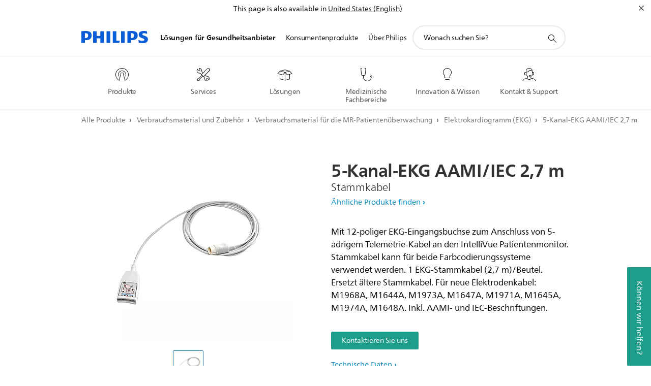

--- FILE ---
content_type: text/html;charset=utf-8
request_url: https://www.philips.at/healthcare/product/HCM1668A/5adriges-ekgstammkabel-aamiiec-27m-ekgstammkabel
body_size: 41770
content:
<!DOCTYPE HTML><html lang="de-at" dir="ltr" class="no-js non-ie" xmlns:wb="http://open.weibo.com/wb"> <head> <meta charset="utf-8"> <meta name="viewport" content="width=device-width, initial-scale=1"> <script>LUX=function(){function n(){return Date.now?Date.now():+new Date}var r,t=n(),a=window.performance||{},e=a.timing||{activationStart:0,navigationStart:(null===(r=window.LUX)||void 0===r?void 0:r.ns)||t};function i(){return a.now?(r=a.now(),Math.floor(r)):n()-e.navigationStart;var r}(LUX=window.LUX||{}).ac=[],LUX.addData=function(n,r){return LUX.cmd(["addData",n,r])},LUX.cmd=function(n){return LUX.ac.push(n)},LUX.getDebug=function(){return[[t,0,[]]]},LUX.init=function(){return LUX.cmd(["init"])},LUX.mark=function(){for(var n=[],r=0;r<arguments.length;r++)n[r]=arguments[r];if(a.mark)return a.mark.apply(a,n);var t=n[0],e=n[1]||{};void 0===e.startTime&&(e.startTime=i());LUX.cmd(["mark",t,e])},LUX.markLoadTime=function(){return LUX.cmd(["markLoadTime",i()])},LUX.measure=function(){for(var n=[],r=0;r<arguments.length;r++)n[r]=arguments[r];if(a.measure)return a.measure.apply(a,n);var t,e=n[0],o=n[1],u=n[2];t="object"==typeof o?n[1]:{start:o,end:u};t.duration||t.end||(t.end=i());LUX.cmd(["measure",e,t])},LUX.send=function(){return LUX.cmd(["send"])},LUX.ns=t;var o=LUX;return window.LUX_ae=[],window.addEventListener("error",(function(n){window.LUX_ae.push(n)})),o}();</script> <script>!function(){var e=document.cookie.split("; ").find(function(e){return e.startsWith("notice_gdpr_prefs=")});if(e){var t=e.split("=")[1].split(/[,:\s]+/);t.includes("1")&&((n=document.createElement("script")).src="https://cdn.speedcurve.com/js/lux.js?id=33353111",n.async=!0,n.crossOrigin="anonymous",document.head.appendChild(n))}}();</script> <script>LUX.label="Content";</script> <link rel="preconnect" href="https://www.googletagmanager.com"> <link rel="preconnect" href="https://images.philips.com"> <link rel="preconnect" href="https://consent.trustarc.com/"> <link rel="preconnect" href="https://philipselectronicsne.tt.omtrdc.net" crossorigin="use-credentials"> <link rel="preconnect" href="https://www.googleoptimize.com"> <link rel="preload" href="/c-etc/philips/clientlibs/foundation-base/clientlibs-css-rb2014/fonts/neuefrutigerworld-1.20.0-w02/NeueFrutigerWorldW02-Book.woff2" as="font" type="font/woff2" media="(min-width:701px)" crossorigin> <link rel="preload" href="/c-etc/philips/clientlibs/foundation-base/clientlibs-css-rb2014/fonts/neuefrutigerworld-1.20.0-w02/NeueFrutigerWorldW02-Bold.woff2" as="font" type="font/woff2" media="(min-width:701px)" crossorigin> <link rel="preload" href="/c-etc/philips/clientlibs/foundation-base/clientlibs-css-rb2014/fonts/neuefrutigerworld-1.20.0-w02/NeueFrutigerWorldW02-Light.woff2" as="font" type="font/woff2" media="(min-width:701px)" crossorigin> <link rel="preload" href="/c-etc/philips/clientlibs/foundation-base/clientlibs-css-rb2014/fonts/philips-global-icon-font/philips-global-icon-font-v2.8.woff2" as="font" type="font/woff2" crossorigin> <link rel="preload" href="/c-etc/philips/clientlibs/foundation-base/clientlibs-css-rb2014/fonts/philips-global-icon-font/philips-global-icon-font-32-v2.8.woff2" as="font" type="font/woff2" crossorigin> <script> window.dtm=window.dtm || {};
dtm.dnt=false; </script> <meta name="keywords" content=""> <meta name="description" content="5-adriges EKG-Stammkabel, AAMI/IEC, 2,7 m"> <meta name="format-detection" content="telephone=no"> <meta name="PHILIPS.CONTEXT.LOCALE" content="de_at"> <meta name="PHILIPS.CONTEXT.CM.ENABLE" content="true"> <meta name="PS_CARDTYPE" content="generic"> <meta name="PS_CONTENTTYPE_KEY" content="product"> <meta name="PS_CONTENTTYPE" content="Produkt"> <meta name="PS_FILTER_CONTENTTYPE" content="Produkte"> <meta name="PS_CONTENTGROUP" content="Professionell"> <meta name="B2B" content="B2B"> <meta name="PS_TITLE" content="Philips - 5-adriges EKG-Stammkabel, AAMI/IEC, 2,7 m EKG-Stammkabel"> <meta name="PS_SUBTITLE" content=""> <meta name="PS_BODYTEXT" content="5-adriges EKG-Stammkabel, AAMI/IEC, 2,7 m"> <meta name="PS_PRODUCT_STATUS" content="NORMAL"> <meta name="PS_QUICKLINK_1_LABEL" content="Überblick"> <meta name="PS_QUICKLINK_1_LINK" content="https://www.philips.at/healthcare/product/HCM1668A/5adriges-ekgstammkabel-aamiiec-27m-ekgstammkabel"> <meta name="PS_QUICKLINK_2_LABEL" content="Technische Daten"> <meta name="PS_QUICKLINK_2_LINK" content="https://www.philips.at/healthcare/product/HCM1668A/5adriges-ekgstammkabel-aamiiec-27m-ekgstammkabel#specifications"> <meta name="PS_QUICKLINK_3_LABEL" content="Verwandte Produkte"> <meta name="PS_QUICKLINK_3_LINK" content="https://www.philips.at/healthcare/product/HCM1668A/5adriges-ekgstammkabel-aamiiec-27m-ekgstammkabel#relatedproducts"> <meta name="PS_PRODUCT_GROUP" content="Verbrauchsmaterial und Zubehör"> <meta name="PS_PRODUCT_CATEGORY" content="Zubehör für die Patientenüberwachung"> <meta name="PS_PRODUCT_SUBCATEGORY" content="Elektrokardiogramm (EKG)"> <meta name="PHILIPS.METRICS.DIVISION" content="HC"> <meta name="PHILIPS.METRICS.SECTION" content="main"> <meta name="PHILIPS.METRICS.COUNTRY" content="at"> <meta name="PHILIPS.METRICS.LANGUAGE" content="de"> <meta name="PHILIPS.METRICS.BUNAME" content=""> <meta name="PHILIPS.METRICS.PRODUCTID" content="hcm1668a"> <meta name="PHILIPS.METRICS.PRODUCTGROUP" content="HC_SUPPLIES_GR"> <meta name="PHILIPS.METRICS.PRODUCTCATEGORY" content="HC_MCS_PATIENT_MONITORING_SUPPLIES_CA"> <meta name="PHILIPS.METRICS.PRODUCTSUBCATEGORY" content="HC_MCS_ELECTROCARDIOGRAM_ECG_SU"> <meta name="PHILIPS.METRICS.PAGENAME" content="hcm1668a:Product_detail"> <meta property="og:title" content="Philips - 5-adriges EKG-Stammkabel, AAMI/IEC, 2,7 m EKG-Stammkabel"> <meta property="og:type" content="product"> <meta property="og:image" content="https://images.philips.com/is/image/philipsconsumer/929cf42a89cf4150b341a77c01579225"> <meta property="twitter:image" content="https://images.philips.com/is/image/philipsconsumer/929cf42a89cf4150b341a77c01579225"> <meta property="og:url" content="https://www.philips.at/healthcare/product/HCM1668A/5adriges-ekgstammkabel-aamiiec-27m-ekgstammkabel"> <meta property="og:site_name" content="Philips"> <meta property="og:description" content="5-adriges EKG-Stammkabel, AAMI/IEC, 2,7 m"> <meta property="fb:app_id" content=""> <meta property="twitter:card" content="product"> <meta property="twitter:site" content=""> <meta property="twitter:data2" content=""> <meta property="twitter:label2" content=""> <title>Philips - 5-adriges EKG-Stammkabel, AAMI/IEC, 2,7 m EKG-Stammkabel</title><script> window.philips = window.philips || {};



philips.context = {
    sector: 'HC',
    
    buname: 'HC_MCS_PATIENT_MONITORING_SUPPLIES_CA',
    locale: {
        country: 'at',
        language: 'de',
        currency: 'USD',
        code: 'de_AT'
    },
    productCatalog: {
        ctn: 'hcm1668a',
        catalogType: 'healthcare',
        productGroup: 'HC_SUPPLIES_GR',
        productCategory: 'HC_MCS_PATIENT_MONITORING_SUPPLIES_CA',
        productSubCategory: 'HC_MCS_ELECTROCARDIOGRAM_ECG_SU' // PDP

    },
    page: {
        section: 'main',
        pageType: 'product_detail',
        specialtyGroup: '',
        tags:'',
        infoType:''
    },

    specialty: {
        genSpecialty: '',
        relSpecialties: ''
    },
    url: {
        personalizationUrl:'https://www.philips.at/healthcare/product/HCM1668A/5adriges-ekgstammkabel-aamiiec-27m-ekgstammkabel',
        repositoryPath: '/content/B2B_HC/de_AT/product-catalog/supplies/patient-monitoring-supplies/electrocardiogram-ecg/HCM1668A'
        
    }

};


var eddlAction = {
    trigger: 'ecommerce.product.detail',
    event: 'ecommerceEvent',
    ecommerce: {
        currencyCode: '',
        detail: {
            products: [
                {
                    id: 'hcm1668a',
                    locale: 'de_AT',
                    price: '',
                    stock: '',
                    displayTypes: ''
                }
            ]
        }
    }};

window.eddlEvents = window.eddlEvents || [];

window.eddlEvents.push(eddlAction); </script> <script src="/a1l4rgpa1fx2crzaqh/s3ns3t0g4k288vipw56.js"></script> <script src="/a1l4rgpa1fx2crzaqh/t1l6vgru59xvprnlz0ll.js" defer></script> <link rel="canonical" href="https://www.philips.at/healthcare/product/HCM1668A/5adriges-ekgstammkabel-aamiiec-27m-ekgstammkabel"/> <link rel="apple-touch-icon" href="/c-etc/philips/clientlibs/foundation-base/clientlibs-css/img/favicon/favicon-hd.png"> <link rel="icon" type="image/svg+xml" href="/c-etc/philips/clientlibs/foundation-base/clientlibs-css/img/favicon/favicon.svg"> <link rel="icon" type="image/png" href="/c-etc/philips/clientlibs/foundation-base/clientlibs-css/img/favicon/favicon-192x192.png" sizes="192x192"> <link rel="icon" type="image/png" href="/c-etc/philips/clientlibs/foundation-base/clientlibs-css/img/favicon/favicon-96x96.png" sizes="96x96"> <link rel="icon" type="image/png" href="/c-etc/philips/clientlibs/foundation-base/clientlibs-css/img/favicon/favicon-32x32.png" sizes="32x32"> <link rel="icon" type="image/png" href="/c-etc/philips/clientlibs/foundation-base/clientlibs-css/img/favicon/favicon-16x16.png" sizes="16x16"> <meta name="msapplication-TileColor" content="#ffffff"> <meta name="msapplication-TileImage" content="/etc/philips/clientlibs/foundation-base/clientlibs-css/img/favicon/favicon-hd.png"> <script type="application/ld+json"> {
    "@context": "http://schema.org/",
    "@type": "Product",
    "name": "5-Kanal-EKG AAMI/IEC 2,7 m",
    "url": "https://www.philips.at/healthcare/product/HCM1668A/5adriges-ekgstammkabel-aamiiec-27m-ekgstammkabel",
    "image": [
          "https://images.philips.com/is/image/philipsconsumer/929cf42a89cf4150b341a77c01579225"
    ],
    "description": "Mit 12-poliger EKG-Eingangsbuchse zum Anschluss von 5-adrigem Telemetrie-Kabel an den IntelliVue Patientenmonitor. Stammkabel kann für beide Farbcodierungssysteme verwendet werden. 1 EKG-Stammkabel (2,7 m)/Beutel. Ersetzt ältere Stammkabel. Für neue Elektrodenkabel: M1968A, M1644A, M1973A, M1647A, M1971A, M1645A, M1974A, M1648A. Inkl. AAMI- und IEC-Beschriftungen.",
    "sku": "HCM1668A",
    "mpn": "HCM1668A",
    "brand": {
      "@type": "Organization",
      "name": "Philips",
      "sameAs": [
          "https://www.wikidata.org/wiki/Q170416",
          "https://en.wikipedia.org/wiki/Philips",
          "https://www.linkedin.com/company/philips",
          "https://www.facebook.com/Philips/",
          "https://twitter.com/Philips"
      ],
      "url": "https://www.philips.com"
    }
  } </script> <script type="text/javascript"> (function(){(function(l,u,C){var O=[],P=[],f={_version:"3.6.0",_config:{classPrefix:"test-",enableClasses:!0,enableJSClass:!0,usePrefixes:!0},_q:[],on:function(e,t){var n=this;setTimeout(function(){t(n[e])},0)},addTest:function(e,t,n){P.push({name:e,fn:t,options:n})},addAsyncTest:function(e){P.push({name:null,fn:e})}},s=function(){};s.prototype=f,s=new s,s.addTest("svg",!!u.createElementNS&&!!u.createElementNS("http://www.w3.org/2000/svg","svg").createSVGRect),s.addTest("localstorage",function(){var e="modernizr";try{return localStorage.setItem(e,e),localStorage.removeItem(e),!0}catch{return!1}});var w=f._config.usePrefixes?" -webkit- -moz- -o- -ms- ".split(" "):["",""];f._prefixes=w;function v(e,t){return typeof e===t}function F(){var e,t,n,r,i,a,o;for(var p in P)if(P.hasOwnProperty(p)){if(e=[],t=P[p],t.name&&(e.push(t.name.toLowerCase()),t.options&&t.options.aliases&&t.options.aliases.length))for(n=0;n<t.options.aliases.length;n++)e.push(t.options.aliases[n].toLowerCase());for(r=v(t.fn,"function")?t.fn():t.fn,i=0;i<e.length;i++)a=e[i],o=a.split("."),o.length===1?s[o[0]]=r:(s[o[0]]&&!(s[o[0]]instanceof Boolean)&&(s[o[0]]=new Boolean(s[o[0]])),s[o[0]][o[1]]=r),O.push((r?"":"no-")+o.join("-"))}}var g=u.documentElement,_=g.nodeName.toLowerCase()==="svg";function A(e){var t=g.className,n=s._config.classPrefix||"";if(_&&(t=t.baseVal),s._config.enableJSClass){var r=new RegExp("(^|\\s)"+n+"no-js(\\s|$)");t=t.replace(r,"$1"+n+"js$2")}s._config.enableClasses&&(t+=" "+n+e.join(" "+n),_?g.className.baseVal=t:g.className=t)}var j="Moz O ms Webkit",L=f._config.usePrefixes?j.toLowerCase().split(" "):[];f._domPrefixes=L;var T;(function(){var e={}.hasOwnProperty;!v(e,"undefined")&&!v(e.call,"undefined")?T=function(t,n){return e.call(t,n)}:T=function(t,n){return n in t&&v(t.constructor.prototype[n],"undefined")}})(),f._l={},f.on=function(e,t){this._l[e]||(this._l[e]=[]),this._l[e].push(t),s.hasOwnProperty(e)&&setTimeout(function(){s._trigger(e,s[e])},0)},f._trigger=function(e,t){if(this._l[e]){var n=this._l[e];setTimeout(function(){var r,i;for(r=0;r<n.length;r++)i=n[r],i(t)},0),delete this._l[e]}};function q(e,t){if(typeof e=="object")for(var n in e)T(e,n)&&q(n,e[n]);else{e=e.toLowerCase();var r=e.split("."),i=s[r[0]];if(r.length==2&&(i=i[r[1]]),typeof i<"u")return s;t=typeof t=="function"?t():t,r.length==1?s[r[0]]=t:(s[r[0]]&&!(s[r[0]]instanceof Boolean)&&(s[r[0]]=new Boolean(s[r[0]])),s[r[0]][r[1]]=t),A([(t&&t!=!1?"":"no-")+r.join("-")]),s._trigger(e,t)}return s}s._q.push(function(){f.addTest=q});function y(){return typeof u.createElement!="function"?u.createElement(arguments[0]):_?u.createElementNS.call(u,"http://www.w3.org/2000/svg",arguments[0]):u.createElement.apply(u,arguments)}s.addTest("canvas",function(){var e=y("canvas");return!!(e.getContext&&e.getContext("2d"))});var k="CSS"in l&&"supports"in l.CSS,G="supportsCSS"in l;s.addTest("supports",k||G);function J(){var e=u.body;return e||(e=y(_?"svg":"body"),e.fake=!0),e}function z(e,t,n,r){var i="modernizr",a,o,p,c,m=y("div"),d=J();if(parseInt(n,10))for(;n--;)p=y("div"),p.id=r?r[n]:i+(n+1),m.appendChild(p);return a=y("style"),a.type="text/css",a.id="s"+i,(d.fake?d:m).appendChild(a),d.appendChild(m),a.styleSheet?a.styleSheet.cssText=e:a.appendChild(u.createTextNode(e)),m.id=i,d.fake&&(d.style.background="",d.style.overflow="hidden",c=g.style.overflow,g.style.overflow="hidden",g.appendChild(d)),o=t(m,e),d.fake?(d.parentNode.removeChild(d),g.style.overflow=c,g.offsetHeight):m.parentNode.removeChild(m),!!o}var V=function(){var e=l.matchMedia||l.msMatchMedia;return e?function(t){var n=e(t);return n&&n.matches||!1}:function(t){var n=!1;return z("@media "+t+" { #modernizr { position: absolute; } }",function(r){n=(l.getComputedStyle?l.getComputedStyle(r,null):r.currentStyle).position=="absolute"}),n}}();f.mq=V;var X=f.testStyles=z;s.addTest("touchevents",function(){return!!("ontouchstart"in l||l.DocumentTouch&&u instanceof DocumentTouch)});var R=f._config.usePrefixes?j.split(" "):[];f._cssomPrefixes=R;function W(e,t){return!!~(""+e).indexOf(t)}function B(e){return e.replace(/([a-z])-([a-z])/g,function(t,n,r){return n+r.toUpperCase()}).replace(/^-/,"")}var N=function(e){var t=w.length,n=l.CSSRule,r;if(typeof n>"u")return C;if(!e)return!1;if(e=e.replace(/^@/,""),r=e.replace(/-/g,"_").toUpperCase()+"_RULE",r in n)return"@"+e;for(var i=0;i<t;i++){var a=w[i],o=a.toUpperCase()+"_"+r;if(o in n)return"@-"+a.toLowerCase()+"-"+e}return!1};f.atRule=N;function H(e,t){return function(){return e.apply(t,arguments)}}function Z(e,t,n){var r;for(var i in e)if(e[i]in t)return n===!1?e[i]:(r=t[e[i]],v(r,"function")?H(r,n||t):r);return!1}var I={elem:y("modernizr")};s._q.push(function(){delete I.elem});var h={style:I.elem.style};s._q.unshift(function(){delete h.style});function U(e){return e.replace(/([A-Z])/g,function(t,n){return"-"+n.toLowerCase()}).replace(/^ms-/,"-ms-")}function K(e,t,n){var r;if("getComputedStyle"in l){r=getComputedStyle.call(l,e,t);var i=l.console;if(r!==null)n&&(r=r.getPropertyValue(n));else if(i){var a=i.error?"error":"log";i[a].call(i,"getComputedStyle returning null, its possible modernizr test results are inaccurate")}}else r=!t&&e.currentStyle&&e.currentStyle[n];return r}function Q(e,t){var n=e.length;if("CSS"in l&&"supports"in l.CSS){for(;n--;)if(l.CSS.supports(U(e[n]),t))return!0;return!1}else if("CSSSupportsRule"in l){for(var r=[];n--;)r.push("("+U(e[n])+":"+t+")");return r=r.join(" or "),z("@supports ("+r+") { #modernizr { position: absolute; } }",function(i){return K(i,null,"position")=="absolute"})}return C}function D(e,t,n,r){if(r=v(r,"undefined")?!1:r,!v(n,"undefined")){var i=Q(e,n);if(!v(i,"undefined"))return i}for(var a,o,p,c,m,d=["modernizr","tspan","samp"];!h.style&&d.length;)a=!0,h.modElem=y(d.shift()),h.style=h.modElem.style;function E(){a&&(delete h.style,delete h.modElem)}for(p=e.length,o=0;o<p;o++)if(c=e[o],m=h.style[c],W(c,"-")&&(c=B(c)),h.style[c]!==C)if(!r&&!v(n,"undefined")){try{h.style[c]=n}catch{}if(h.style[c]!=m)return E(),t=="pfx"?c:!0}else return E(),t=="pfx"?c:!0;return E(),!1}var Y=f.testProp=function(e,t,n){return D([e],C,t,n)};function x(e,t,n,r,i){var a=e.charAt(0).toUpperCase()+e.slice(1),o=(e+" "+R.join(a+" ")+a).split(" ");return v(t,"string")||v(t,"undefined")?D(o,t,r,i):(o=(e+" "+L.join(a+" ")+a).split(" "),Z(o,t,n))}f.testAllProps=x;function S(e,t,n){return x(e,C,C,t,n)}f.testAllProps=S,s.addTest("flexbox",S("flexBasis","1px",!0)),s.addTest("csstransforms",function(){return navigator.userAgent.indexOf("Android 2.")===-1&&S("transform","scale(1)",!0)}),s.addTest("csstransforms3d",function(){return!!S("perspective","1px",!0)}),s.addTest("csstransitions",S("transition","all",!0)),s.addTest("appearance",S("appearance"));var b=f.prefixed=function(e,t,n){return e.indexOf("@")===0?N(e):(e.indexOf("-")!=-1&&(e=B(e)),t?x(e,t,n):x(e,"pfx"))};s.addTest("fullscreen",!!(b("exitFullscreen",u,!1)||b("cancelFullScreen",u,!1))),s.addTest("objectfit",!!b("objectFit"),{aliases:["object-fit"]}),F(),A(O),delete f.addTest,delete f.addAsyncTest;for(var M=0;M<s._q.length;M++)s._q[M]();l.Modernizr=s})(window,document),window.Modernizr.addTest("correctvh",function(){return!navigator.userAgent.match(/(iPad|iPhone);.*CPU.*OS (6|7)_\d/i)}),window.Modernizr.addTest("touch",function(){return window.Modernizr.touchevents}),window.Modernizr.addTest("ipad",function(){return!!navigator.userAgent.match(/iPad/i)}),window.Modernizr.addTest("iphone",function(){return!!navigator.userAgent.match(/iPhone/i)}),window.Modernizr.addTest("ipod",function(){return!!navigator.userAgent.match(/iPod/i)}),window.Modernizr.addTest("ios",function(){return window.Modernizr.ipad||window.Modernizr.ipod||window.Modernizr.iphone}),function(){var l=document.documentElement,u="no-js";window.Modernizr._config.classPrefix&&l.className.indexOf(u)>-1&&(l.className=l.className.replace(u,window.Modernizr._config.classPrefix+"js"))}(),function(){window.sessionStorage&&window.sessionStorage.getItem("philips.hideRecallBanner")==="true"&&document.documentElement.classList.add("pv-hrb")}()})(); </script><link rel="stylesheet" href="/c-etc/designs/design-healthcare/clientlibs.260119.css" type="text/css"> <script type="application/json" class="pv-d2c-search__translations"> {"translations":{"d2c-search.sort-by":"Sortieren nach:","d2c-search.more-tab":"Mehr","d2c-search.versuni-lp-card-vacuum-link":"https://www.home-appliances.philips/at/de/u/floor-care-vacuums-mops","d2c-search.search-empty":"Suche leeren","d2c-search.sort-by-date-asc":"Datum (aufsteigend)","d2c-search.popular-support-topics-title":"Supportthemen","d2c-search.filter-rating-value":"{0} und höher","d2c-search.help-banner-title":"Krankenhaus- und Gesundheitsprodukte und -support finden","d2c-search.suggested-results":"Vorgeschlagene ergebnisse","TBD":"Auf Lager","d2c-search.versuni-lp-card-climate-link":"https://www.home-appliances.philips/at/de/u/climate-care","d2c-search.filter-range-max":"Max","d2c-search.versuni-lp-card-home-link":"https://www.home.id/de-AT/support","d2c-search.versuni-lp-card-kitchen-link":"https://www.home-appliances.philips/de/de/u/kitchen-appliances?utm_source=philips.de&utm_medium=referral&utm_campaign=int-search","d2c-search.sort-by-date-desc":"Datum (absteigend)","d2c-search.no-result-for-search":"Tut uns leid! Keine Ergebnisse. ","d2c-search.nmore":"Mehr","d2c-search.add-to-cart-btn":"Hinzufügen","d2c-search.search-results-for":"Suchergebnisse für","d2c-search.tab.modal.option.support":"Support für ein Produkt erhalten","d2c-search.versuni-lp-card-pet-title":"Haustierprodukte","d2c-search.versuni-lp-title":"Interessierst Du dich für unsere Haushaltsprodukte?","d2c-search.tab.modal.list.label":"Wonach suchen Sie?","d2c-search.overall-rating":"Bewertung insgesamt","d2c-search.bundle-discount-label":"Paketrabatt","d2c-search.recently-viewed-title":"Kürzlich angesehene Artikel","d2c-search.filter-rating-title":"Kundenbewertung","d2c-search.versuni-lp-card-coffee-link":"https://www.home-appliances.philips/at/de/u/coffee-machines","d2c-search.versuni-lp-card-home-safety-link":"https://www.home-appliances.philips/at/de/u/home-safety","d2c-search.submit-search-box":"Suche absenden","d2c-search.sort-by-size-asc":"Größe (aufsteigend)","d2c-search.filters-title":"Filter","d2c-search.sort-by-alphabetical-desc":"Alphabetisch (absteigend)","d2c-search.help-banner-cta-link":"https://www.philips.de/healthcare","d2c-search.versuni-lp-card-garden-link":"https://www.home-appliances.philips/at/de/u/garden-care","d2c-search.tab.modal.option.products":"Produkte im Shop entdecken","d2c-search.versuni-lp-card-home-title":"Produktinformationen & Support","d2c-search.sort-by-relevance":"Relevanz","d2c-search.filter-price-title":"Preis","d2c-search.help-banner-desc":"Ultraschall, Monitore, Bildgebung und mehr"," d2c-search.more-tab":"Support und mehr","d2c-search.sort-by-newest":"Neueste","d2c-search.versuni-lp-card-kitchen-title":"Küchengeräte","d2c-search.popular-categories-title":"Vielleicht suchst du nach:","d2c-search.versuni-lp-card-home-safety-title":"Haussicherheit","d2c-search.clear":"Löschen","d2c-search.help-suggestions-title":"Vorschläge","d2c-search.products-tab":"Shop","d2c-search.versuni-lp-card-climate-title":"Luft & Raumklima","d2c-search-added-to-cart-btn":"Zum Warenkorb hinzugefügt","d2c-search.refurbishment-label":"Generalüberholt","d2c-search.sort-by-size-desc":"Größe (absteigend)","d2c-search.search-box-sitewide":"Website-übergreifend","d2c-search.filter-apply-all":"Filter anwenden","d2c-search.what-look-for":"Wonach suchen Sie?","d2c-search.sort-by-price-high-to-low":"Preis (höchster)","d2c-search.try-different-search":"Versuchen Sie eine andere Suche.","d2c-search.notify-me-btn":"Benachrichtigen","d2c-search.versuni-lp-card-vacuum-title":"Staubsauger, Wischmopps & Saugroboter","d2c-search.versuni-lp-card-coffee-title":"Kaffeemaschinen","d2c-search.filter-price-range":"Preis {0} - {1}","d2c-search.srp-price-disclaimer":"Unverbindliche Preisempfehlung","d2c-search.sort-by-alphabetical-asc":"Alphabetisch (aufsteigend)","d2c-search.versuni-lp-card-ironing-link":"https://www.home-appliances.philips/at/de/u/garden-care","d2c-search.versuni-lp-card-ironing-title":"Bügeln & Textilpflege","d2c-search.sort-by-rating":"Bewertung","d2c-search.filter-price-title8":"Preis","d2c-search.help-banner-cta-text":"Besuchen Sie Philips.com/healthcare","d2c-search.search-box-label":"Website-Suche","d2c-search.tab.modal.title\n":"Suchen","d2c-search.filter-range-min":"Min","d2c-search.filter-availability-in-stock":"Auf Lager","d2c-search.versuni-lp-card-pet-link":"https://www.home-appliances.philips/at/de/u/pet-care","d2c-search.versuni-lp-card-garden-title":"Gartenpflege","d2c-search.versuni-lp-description":"Unsere Haushaltsprodukte haben ein neues Zuhause! Suchst Du eines der folgenden Produkte?","d2c-search.filter-availability-title":"Verfügbarkeit","d2c-search.help-suggestions-1":"Überprüfen Sie, ob alle Wörter richtig geschrieben sind.","d2c-search.help-suggestions-3":"Suche nach Produktname (z. B. Airfryer, Sonicare).","d2c-search.help-suggestions-2":"Suche nach Produktnummer (z. B. HD9240/90, L2BO/00).","d2c-search.added-to-cart-btn":"Zum Warenkorb hinzugefügt","d2c-search.help-suggestions-4":"Versuchen Sie andere Suchbegriffe.","d2c-search.filter-clear-all":"Filter löschen","d2c-search.sort-by-price-low-to-high":"Preis (niedrigster)"}} </script></head> <body class="productpage1.2 " style=" " data-country="AT" data-language="de" data-locale="de_AT"> <!--<noindex>--> <!-- HEADER SECTION START --> <section class=""> <div class="genericheaderpage basepage page"><div class="header n02v3-header component-base"> <header class="p-n02v3 p-layout-row p-n02v3__hamburger--close
     
     
    default pv-padding-block-end--m
     
     
     
     
     
     
     
    
     
     
    p-n02v3--b2bhc
    p-n02v3--show-search-field p-n02v3--disable-expanded-search@mobile
     "
        data-n25="false"
        data-n25-mobile="false"
        data-flyout-links="{&quot;howToRegister&quot;:&quot;https://www.philips.at/myphilips/register-your-product&quot;,&quot;myProducts&quot;:&quot;/myphilips#/my-products&quot;,&quot;registerProduct&quot;:&quot;/myphilips#/register-new-product/search&quot;,&quot;myDashboard&quot;:&quot;/myphilips#/my-home&quot;,&quot;login&quot;:&quot;/myphilips&quot;,&quot;myAccount&quot;:&quot;https://www.philips.at/myphilips/register-product#tab\u003duser&quot;,&quot;signUp&quot;:&quot;https://www.philips.at/myphilips/login#tab\u003dsign-up&quot;}"
        data-is-fixed-height="true"
        data-is-stock-indicator = "inherit"
        data-stock-market=""
        data-stock-indicator-api = "https://tools.eurolandir.com/tools/pricefeed/xmlirmultiiso5.aspx?companyid=2522"
        data-shop-site=""> <div class="p-n02v3__top-banner" data-shop-error-message="Aufgrund der geplanten Wartung ist es jetzt nicht möglich, Einkäufe zu tätigen. Bitte versuchen Sie es später erneut.
"> <div class="geodetectionbar tc53-geo-detection-bar"> <div class="p-tc53-geo-detection-bar" data-current-page-path='/content/B2B_HC/de_AT/product-catalog/supplies/patient-monitoring-supplies/electrocardiogram-ecg/HCM1668A'> <script type="text/x-handlebars-template" data-template="tc53-geo-detection-bar-template"> <div class="p-notification-bar p-navigation" > <span class="p-text p-direction-ltr"> <label class="p-label" >This page is also available in</label> <a  data-track-type="track-conversion" data-track-name="interaction"  data-track-description="link:geo_detection" class="p-anchor-geobar" href="{{url}}">{{urlLinkName}}</a> </span> <button class="p-close p-square p-inverted p-icon-close p-small" aria-label="Schließen"></button> </div> </script> </div> </div> </div> <div class="p-n02v3__inner"> <div class="p-layout-inner"> <div class="p-n02v3__shape"> <a href='https://www.philips.at/healthcare' title="Startseite" class="p-n02v3__shapelink"> <div class="p-n02v3__shape-wrapper"> <svg width="131" height="24" viewBox="0 0 131 24" fill="none" xmlns="http://www.w3.org/2000/svg"> <path d="M44.4019 0.480751V23.5192H37.3709V14.4601H30.0545V23.5192H23.0235V0.480751H30.0545V9.63756H37.3709V0.480751H44.4019ZM68.8676 18.892V0.480751H61.8366V23.5192H74.5465L75.6056 18.892H68.8601H68.8676ZM56.6385 0.480751H49.6075V23.5192H56.6385V0.480751ZM85.1455 0.480751H78.1145V23.5192H85.1455V0.480751ZM119.82 6.36244C119.82 5.10798 121.074 4.52958 123.095 4.52958C125.311 4.52958 127.715 5.01033 129.36 5.68639L128.781 0.676056C126.948 0.292958 125.311 0 122.329 0C116.65 0 112.789 2.2385 112.789 6.94085C112.789 15.0385 123.771 13.4009 123.771 17.1568C123.771 18.5991 122.712 19.3728 120.113 19.3728C117.799 19.3728 114.238 18.5991 112.12 17.5399L112.894 22.8432C115.012 23.6169 117.904 24 120.218 24C126.092 24 130.907 22.0695 130.907 16.2854C130.907 8.5784 119.827 10.0207 119.827 6.35493L119.82 6.36244ZM110.67 8.77371C110.67 14.6554 106.524 18.0282 99.9812 18.0282H97.4798V23.5192H90.4488V0.480751C92.8601 0.187794 96.2254 0 99.0197 0C106.246 0 110.678 2.31361 110.678 8.77371H110.67ZM103.737 8.87136C103.737 5.97934 102.1 4.34178 98.6291 4.34178C98.2685 4.34178 97.8854 4.34178 97.4723 4.36432V13.8817H98.6291C102.287 13.8817 103.737 11.861 103.737 8.87136ZM20.2291 8.77371C20.2291 14.6554 16.0901 18.0282 9.53991 18.0282H7.0385V23.5192H0V0.480751C2.41127 0.187794 5.77653 0 8.57089 0C15.7972 0 20.2216 2.31361 20.2216 8.77371H20.2291ZM13.2883 8.87136C13.2883 5.97934 11.6507 4.34178 8.18779 4.34178C7.82723 4.34178 7.44413 4.34178 7.03099 4.36432V13.8817H8.18779C11.846 13.8817 13.2883 11.861 13.2883 8.87136Z" fill="#0B5ED7"/> </svg> </div> </a> </div> </div> <nav class="p-n02v3__menu "> <div class="p-n02v3__mobiletopbg" aria-hidden="true"></div> <div class="p-n02v3__mobilebottombg" aria-hidden="true"></div> <div class="p-n02v3__m1bg"> <div class="p-n02v3__mwrap"> <div class="p-n02v3__m1title"></div> <ul class="p-n02v3__m1 p-n02v3-b2bhc--mobile"> <li class="p-n02v3__mli 
                         p-n02v3__mli--with-childs
                        p-n02v3-b2bhc--mobile
                        p-m-1
                        
                        "> <a href="#" class="p-n02v3__mlink" data-track-type="track-nav-nena" data-track-compid="n02v3" data-track-navid="header" data-track-navdest="hc:lösungen_für_gesundheitsanbieter"> <span class="p-n02v3__m1item pv-heading pv-body--s pv-bold">Lösungen für Gesundheitsanbieter</span> </a> <div class="p-n02v3__m2bg p-n02v3__miconbg p-n02v3__mbg--hidden p-n02v3-b2bhc--mobile
                                            " data-bg-level="2"> <div class="p-n02v3__mwrap"> <ul class="p-n02v3__m2 p-n02v3__micon p-n02v3__t--col14"> <li class="p-n02v3__mli p-m-1-1 p-n02v3__group
                                                                
                                                                 p-n02v3__mli--haschild
                                                                "> <a href="#" class="p-n02v3__mlink" data-track-type="track-nav-nena" data-track-compid="n02v3" data-track-navid="header" data-track-navdest="hc:lösungen_für_gesundheitsanbieter:produkte"> <span class="p-icon-mr-scan--32 p-n02v3__m2icon" aria-label=""></span> <span class="pv-heading pv-body--s pv-bold p-n02v3__m2text p-n02v3-b2bhc--mobile" aria-label="öffnet Untermenü">Produkte</span> </a> <div class="p-n02v3__m3bg p-n02v3__mflyout p-n02v3__mbg--hidden p-n02v3-b2bhc--mobile
                                                                        " data-bg-level="3"> <div class="p-n02v3__mwrap"> <div class="p-n02v3__mtitle p-n02v3__t--col24"> <div class="p-n02v3__mback">Lösungen für Gesundheitsanbieter</div> <div class="p-n02v3__listtitle "> <div class="p-n02v3__mclose"><button class="p-icon-close"
                                                                                        arial-label="Zurück"></button></div> <div class="pv-heading pv-body--m pv-bold">Produkte</div> </div> </div> <ul class="p-n02v3__m3 p-n02v3__m3--b2bhc p-n02v3__m--w3col"> <div class="p-n02v3__mli p-n02v3__mli-no-child"> <li class="p-n02v3__mli p-m-1-1-1 "> <a href='https://www.philips.at/healthcare/alle-produkte/image-guided-therapy' title="Bildgeführte Therapie (öffnet im selben Fenster)" class="p-n02v3__mlink" data-track-type="track-nav-nena" data-track-compid="n02v3" data-track-navid="header" data-track-navdest="hc:lösungen_für_gesundheitsanbieter::bildgeführte_therapie"> <span class="pv-heading pv-body--s"> Bildgeführte Therapie </span> </a> </li> <li class="p-n02v3__mli p-m-1-1-2 "> <a href='https://www.philips.at/healthcare/alle-produkte/diagnostisches-ekg' title="Diagnostisches EKG (öffnet im selben Fenster)" class="p-n02v3__mlink" data-track-type="track-nav-nena" data-track-compid="n02v3" data-track-navid="header" data-track-navdest="hc:lösungen_für_gesundheitsanbieter::diagnostisches_ekg"> <span class="pv-heading pv-body--s"> Diagnostisches EKG </span> </a> </li> <li class="p-n02v3__mli p-m-1-1-3 "> <a href='https://www.philips.at/healthcare/alle-produkte/oncology' title="Onkologie (öffnet im selben Fenster)" class="p-n02v3__mlink" data-track-type="track-nav-nena" data-track-compid="n02v3" data-track-navid="header" data-track-navdest="hc:lösungen_für_gesundheitsanbieter::onkologie"> <span class="pv-heading pv-body--s"> Onkologie </span> </a> </li> <li class="p-n02v3__mli p-m-1-1-4 "> <a href='https://www.philips.at/healthcare/alle-produkte/durchleuchtung' title="Durchleuchtung (öffnet im selben Fenster)" class="p-n02v3__mlink" data-track-type="track-nav-nena" data-track-compid="n02v3" data-track-navid="header" data-track-navdest="hc:lösungen_für_gesundheitsanbieter::durchleuchtung"> <span class="pv-heading pv-body--s"> Durchleuchtung </span> </a> </li> <li class="p-n02v3__mli p-m-1-1-5 "> <a href='https://www.philips.at/healthcare/alle-produkte/device-integration-interoperability' title="Integration und Interoperabilität von Medizinprodukten (öffnet im selben Fenster)" class="p-n02v3__mlink" data-track-type="track-nav-nena" data-track-compid="n02v3" data-track-navid="header" data-track-navdest="hc:lösungen_für_gesundheitsanbieter::integration_und_interoperabilität_von_medizinprodukten"> <span class="pv-heading pv-body--s"> Integration und Interoperabilität von Medizinprodukten </span> </a> </li> <li class="p-n02v3__mli p-m-1-1-6 "> <a href='https://www.philips.at/healthcare/alle-produkte/klinische-beatmung' title="Klinische Beatmung (öffnet im selben Fenster)" class="p-n02v3__mlink" data-track-type="track-nav-nena" data-track-compid="n02v3" data-track-navid="header" data-track-navdest="hc:lösungen_für_gesundheitsanbieter::klinische_beatmung"> <span class="pv-heading pv-body--s"> Klinische Beatmung </span> </a> </li> <li class="p-n02v3__mli p-m-1-1-7 "> <a href='https://www.philips.at/healthcare/alle-produkte/diagnostic-informatics' title="IT in der Diagnostik (öffnet im selben Fenster)" class="p-n02v3__mlink" data-track-type="track-nav-nena" data-track-compid="n02v3" data-track-navid="header" data-track-navdest="hc:lösungen_für_gesundheitsanbieter::it_in_der_diagnostik"> <span class="pv-heading pv-body--s"> IT in der Diagnostik </span> </a> </li> <li class="p-n02v3__mli p-m-1-1-8 "> <a href='https://www.philips.at/healthcare/alle-produkte/diagnostic-informatics' title="IT in der Diagnostik (öffnet im selben Fenster)" class="p-n02v3__mlink" data-track-type="track-nav-nena" data-track-compid="n02v3" data-track-navid="header" data-track-navdest="hc:lösungen_für_gesundheitsanbieter::it_in_der_diagnostik"> <span class="pv-heading pv-body--s"> IT in der Diagnostik </span> </a> </li> <li class="p-n02v3__mli p-m-1-1-9 "> <a href='https://www.philips.at/healthcare/alle-produkte/radiographie' title="Radiographie & Fluoroskopie (öffnet im selben Fenster)" class="p-n02v3__mlink" data-track-type="track-nav-nena" data-track-compid="n02v3" data-track-navid="header" data-track-navdest="hc:lösungen_für_gesundheitsanbieter::radiographie_&_fluoroskopie"> <span class="pv-heading pv-body--s"> Radiographie & Fluoroskopie </span> </a> </li> <li class="p-n02v3__mli p-m-1-1-10 "> <a href='https://www.philips.at/healthcare/alle-produkte/radioonkologie' title="Radioonkologie (öffnet im selben Fenster)" class="p-n02v3__mlink" data-track-type="track-nav-nena" data-track-compid="n02v3" data-track-navid="header" data-track-navdest="hc:lösungen_für_gesundheitsanbieter::radioonkologie"> <span class="pv-heading pv-body--s"> Radioonkologie </span> </a> </li> <li class="p-n02v3__mli p-m-1-1-11 "> <a href='https://www.philips.at/healthcare/alle-produkte/reanimation' title="Reanimation (öffnet im selben Fenster)" class="p-n02v3__mlink" data-track-type="track-nav-nena" data-track-compid="n02v3" data-track-navid="header" data-track-navdest="hc:lösungen_für_gesundheitsanbieter::reanimation"> <span class="pv-heading pv-body--s"> Reanimation </span> </a> </li> <li class="p-n02v3__mli p-m-1-1-12 "> <a href='https://www.philips.at/healthcare/alle-produkte/magnetresonanztomographie' title="MRT-Geräte und -Lösungen (öffnet im selben Fenster)" class="p-n02v3__mlink" data-track-type="track-nav-nena" data-track-compid="n02v3" data-track-navid="header" data-track-navdest="hc:lösungen_für_gesundheitsanbieter::mrt-geräte_und_-lösungen"> <span class="pv-heading pv-body--s"> MRT-Geräte und -Lösungen </span> </a> </li> <li class="p-n02v3__mli p-m-1-1-13 "> <a href='https://www.philips.at/healthcare/alle-produkte/mother-and-child-care' title="Mother & Child Care (öffnet im selben Fenster)" class="p-n02v3__mlink" data-track-type="track-nav-nena" data-track-compid="n02v3" data-track-navid="header" data-track-navdest="hc:lösungen_für_gesundheitsanbieter::mother_&_child_care"> <span class="pv-heading pv-body--s"> Mother & Child Care </span> </a> </li> <li class="p-n02v3__mli p-m-1-1-14 "> <a href='https://www.philips.at/healthcare/alle-produkte/nuklearmedizin' title="Nuklearmedizin (öffnet im selben Fenster)" class="p-n02v3__mlink" data-track-type="track-nav-nena" data-track-compid="n02v3" data-track-navid="header" data-track-navdest="hc:lösungen_für_gesundheitsanbieter::nuklearmedizin"> <span class="pv-heading pv-body--s"> Nuklearmedizin </span> </a> </li> <li class="p-n02v3__mli p-m-1-1-15 "> <a href='https://www.philips.at/healthcare/alle-produkte/patientenueberwachung' title="Patientenmonitoring (öffnet im selben Fenster)" class="p-n02v3__mlink" data-track-type="track-nav-nena" data-track-compid="n02v3" data-track-navid="header" data-track-navdest="hc:lösungen_für_gesundheitsanbieter::patientenmonitoring"> <span class="pv-heading pv-body--s"> Patientenmonitoring </span> </a> </li> <li class="p-n02v3__mli p-m-1-1-16 "> <a href='https://www.philips.at/healthcare/alle-produkte/refurbished-systems' title="Diamond Select Produkte (öffnet im selben Fenster)" class="p-n02v3__mlink" data-track-type="track-nav-nena" data-track-compid="n02v3" data-track-navid="header" data-track-navdest="hc:lösungen_für_gesundheitsanbieter::diamond_select_produkte"> <span class="pv-heading pv-body--s"> Diamond Select Produkte </span> </a> </li> <li class="p-n02v3__mli p-m-1-1-17 "> <a href='https://www.philips.at/healthcare/alle-produkte/schlaftherapie-und-ausserklinische-beatmung-professional' title="Schlaftherapie (Professional) (öffnet im selben Fenster)" class="p-n02v3__mlink" data-track-type="track-nav-nena" data-track-compid="n02v3" data-track-navid="header" data-track-navdest="hc:lösungen_für_gesundheitsanbieter::schlaftherapie_(professional)"> <span class="pv-heading pv-body--s"> Schlaftherapie (Professional) </span> </a> </li> <li class="p-n02v3__mli p-m-1-1-18 "> <a href='https://www.philips.at/healthcare/alle-produkte/ultraschall' title="Ultraschall (öffnet im selben Fenster)" class="p-n02v3__mlink" data-track-type="track-nav-nena" data-track-compid="n02v3" data-track-navid="header" data-track-navdest="hc:lösungen_für_gesundheitsanbieter::ultraschall"> <span class="pv-heading pv-body--s"> Ultraschall </span> </a> </li> <li class="p-n02v3__mli p-m-1-1-19 "> <a href='https://www.philips.at/healthcare/alle-produkte/computertomographie' title="Computertomographie-Geräte (öffnet im selben Fenster)" class="p-n02v3__mlink" data-track-type="track-nav-nena" data-track-compid="n02v3" data-track-navid="header" data-track-navdest="hc:lösungen_für_gesundheitsanbieter::computertomographie-geräte"> <span class="pv-heading pv-body--s"> Computertomographie-Geräte </span> </a> </li> <li class="p-n02v3__mli p-m-1-1-20 "> <a href='https://www.philips.at/healthcare/alle-produkte/pathology' title="Digitale Pathologie (öffnet im selben Fenster)" class="p-n02v3__mlink" data-track-type="track-nav-nena" data-track-compid="n02v3" data-track-navid="header" data-track-navdest="hc:lösungen_für_gesundheitsanbieter::digitale_pathologie"> <span class="pv-heading pv-body--s"> Digitale Pathologie </span> </a> </li> <li class="p-n02v3__mli p-m-1-1-21 "> <a href='https://www.philips.at/healthcare/alle-produkte/customer-service-solutions' title="Customer Services-Lösungen (öffnet im selben Fenster)" class="p-n02v3__mlink" data-track-type="track-nav-nena" data-track-compid="n02v3" data-track-navid="header" data-track-navdest="hc:lösungen_für_gesundheitsanbieter::customer_services-lösungen"> <span class="pv-heading pv-body--s"> Customer Services-Lösungen </span> </a> </li> <li class="p-n02v3__mli p-m-1-1-22 "> <a href='https://www.philips.at/healthcare/alle-produkte/supplies' title="Verbrauchsmaterial und Zubehör (öffnet im selben Fenster)" class="p-n02v3__mlink" data-track-type="track-nav-nena" data-track-compid="n02v3" data-track-navid="header" data-track-navdest="hc:lösungen_für_gesundheitsanbieter::verbrauchsmaterial_und_zubehör"> <span class="pv-heading pv-body--s"> Verbrauchsmaterial und Zubehör </span> </a> </li> <li class="p-n02v3__mli p-m-1-1-23 "> <a href='https://www.philips.at/healthcare/alle-produkte/enterprise-imaging' title="Enterprise Imaging (öffnet im selben Fenster)" class="p-n02v3__mlink" data-track-type="track-nav-nena" data-track-compid="n02v3" data-track-navid="header" data-track-navdest="hc:lösungen_für_gesundheitsanbieter::enterprise_imaging"> <span class="pv-heading pv-body--s"> Enterprise Imaging </span> </a> </li> <li class="p-n02v3__mli p-m-1-1-24 "> <a href='https://www.philips.at/healthcare/alle-produkte/retrospective-clinical-analytics' title="Retrospective clinical analytics (öffnet im selben Fenster)" class="p-n02v3__mlink" data-track-type="track-nav-nena" data-track-compid="n02v3" data-track-navid="header" data-track-navdest="hc:lösungen_für_gesundheitsanbieter::retrospective_clinical_analytics"> <span class="pv-heading pv-body--s"> Retrospective clinical analytics </span> </a> </li> </div> <li class="p-n02v3__mli--showall"> <a href='#' class="p-n02v3__mlink"><span class="pv-heading pv-body--s">Zeige alles</span></a> </li> </ul> </div> </div> </li> <li class="p-n02v3__mli p-m-1-2 p-n02v3__group
                                                                
                                                                 p-n02v3__mli--haschild
                                                                "> <a href="#" class="p-n02v3__mlink" data-track-type="track-nav-nena" data-track-compid="n02v3" data-track-navid="header" data-track-navdest="hc:lösungen_für_gesundheitsanbieter:services"> <span class="p-icon-tools--32 p-n02v3__m2icon" aria-label="Werkzeugsymbol"></span> <span class="pv-heading pv-body--s pv-bold p-n02v3__m2text p-n02v3-b2bhc--mobile" aria-label="öffnet Untermenü">Services</span> </a> <div class="p-n02v3__m3bg p-n02v3__mflyout p-n02v3__mbg--hidden p-n02v3-b2bhc--mobile
                                                                        " data-bg-level="3"> <div class="p-n02v3__mwrap"> <div class="p-n02v3__mtitle p-n02v3__t--col24"> <div class="p-n02v3__mback">Lösungen für Gesundheitsanbieter</div> <div class="p-n02v3__listtitle "> <div class="p-n02v3__mclose"><button class="p-icon-close"
                                                                                        arial-label="Zurück"></button></div> <div class="pv-heading pv-body--m pv-bold">Services</div> </div> </div> <ul class="p-n02v3__m3 p-n02v3__m3--b2bhc p-n02v3__m--w3col"> <li class="p-n02v3__mli p-m-1-2-2 p-n02v3__mli--haschild" data-l-skip-navigation="true"> <a href='https://www.philips.at/healthcare/services' class="p-n02v3__mlink p-l-hidden" data-track-type="track-nav-nena" data-track-compid="n02v3" data-track-navid="header" data-track-navdest="hc:lösungen_für_gesundheitsanbieter::alle_services" title="Alle Services"> <span class="pv-heading pv-body--s p-n02v3-b2bhc--mobile" aria-label="öffnet Untermenü"> Alle Services </span> </a> <div class="p-n02v3__m4bg p-n02v3__mbg p-n02v3__mbg--hidden" data-bg-level="4"> <div class="p-n02v3__mwrap"> <div class="p-n02v3__mtitle p-n02v3__t--col34"> <div class="p-n02v3__mback">Zurück</div> <div class="p-n02v3__listtitle "> <div class="p-n02v3__mclose"> <button class="p-icon-close"
                                                arial-label="Zurück"> </button> </div> <div class="pv-heading pv-body--m pv-bold">Alle Services</div> </div> </div> <div class="p-n02v3__cattitle p-m-hidden p-s-hidden p-xs-hidden"> <div class="pv-heading pv-body--s pv-bold">Alle Services</div> </div> <ul class="p-n02v3__m4"> <li class="p-n02v3__mli p-m-1-2-2-1"> <a href='https://www.philips.at/healthcare/weiterbildung/allgemeines-kursangebot' title="Weiterbildungen (öffnet im selben Fenster)" data-is-internal="" class="p-n02v3__mlink" data-track-type="track-nav-nena" data-track-compid="n02v3" data-track-navid="header" data-track-navdest="hc:lösungen_für_gesundheitsanbieter::alle_services:weiterbildungen"> <span class="pv-heading pv-body--s"> Weiterbildungen </span> </a> </li> <li class="p-n02v3__mli p-m-1-2-2-2"> <a href='https://www.philips.at/healthcare/services/planning-services' title="Planungsservices (öffnet im selben Fenster)" data-is-internal="" class="p-n02v3__mlink" data-track-type="track-nav-nena" data-track-compid="n02v3" data-track-navid="header" data-track-navdest="hc:lösungen_für_gesundheitsanbieter::alle_services:planungsservices"> <span class="pv-heading pv-body--s"> Planungsservices </span> </a> </li> <li class="p-n02v3__mli p-m-1-2-2-3"> <a href='https://www.philips.at/healthcare/services/implementation-services' title="Implementierungsservices (öffnet im selben Fenster)" data-is-internal="" class="p-n02v3__mlink" data-track-type="track-nav-nena" data-track-compid="n02v3" data-track-navid="header" data-track-navdest="hc:lösungen_für_gesundheitsanbieter::alle_services:implementierungsservices"> <span class="pv-heading pv-body--s"> Implementierungsservices </span> </a> </li> <li class="p-n02v3__mli p-m-1-2-2-4"> <a href='https://www.philips.at/healthcare/services/optimization-services' title="Optimierungsservices (öffnet im selben Fenster)" data-is-internal="" class="p-n02v3__mlink" data-track-type="track-nav-nena" data-track-compid="n02v3" data-track-navid="header" data-track-navdest="hc:lösungen_für_gesundheitsanbieter::alle_services:optimierungsservices"> <span class="pv-heading pv-body--s"> Optimierungsservices </span> </a> </li> <li class="p-n02v3__mli p-m-1-2-2-5"> <a href='https://www.philips.at/healthcare/services/maintenance-services' title="Instandhaltungsservices (öffnet im selben Fenster)" data-is-internal="" class="p-n02v3__mlink" data-track-type="track-nav-nena" data-track-compid="n02v3" data-track-navid="header" data-track-navdest="hc:lösungen_für_gesundheitsanbieter::alle_services:instandhaltungsservices"> <span class="pv-heading pv-body--s"> Instandhaltungsservices </span> </a> </li> <li class="p-n02v3__mli p-m-1-2-2-6"> <a href='https://www.philips.at/healthcare/services/planning-services/financial-services' title="Finanzierungsservices (öffnet im selben Fenster)" data-is-internal="" class="p-n02v3__mlink" data-track-type="track-nav-nena" data-track-compid="n02v3" data-track-navid="header" data-track-navdest="hc:lösungen_für_gesundheitsanbieter::alle_services:finanzierungsservices"> <span class="pv-heading pv-body--s"> Finanzierungsservices </span> </a> </li> <li class="p-n02v3__mli p-m-1-2-2-7"> <a href='https://www.philips.at/healthcare/services/maintenance-services/managed-maintenance-services' title="IT-Sicherheit (öffnet im selben Fenster)" data-is-internal="" class="p-n02v3__mlink" data-track-type="track-nav-nena" data-track-compid="n02v3" data-track-navid="header" data-track-navdest="hc:lösungen_für_gesundheitsanbieter::alle_services:medizintechnik-service_(pmm)"> <span class="pv-heading pv-body--s"> Medizintechnik-Service (PMM) </span> </a> </li> <li class="p-n02v3__mli p-m-1-2-2-8"> <a href='https://www.philips.at/healthcare/innovation-wissen/philips-ventures' title="Philips Ventures (öffnet im selben Fenster)" data-is-internal="" class="p-n02v3__mlink" data-track-type="track-nav-nena" data-track-compid="n02v3" data-track-navid="header" data-track-navdest="hc:lösungen_für_gesundheitsanbieter::alle_services:philips_ventures"> <span class="pv-heading pv-body--s"> Philips Ventures </span> </a> </li> </ul> </div> </div> </li> <li class="p-n02v3__mli p-m-1-2-3 p-n02v3__mli--haschild" data-l-skip-navigation="true"> <a href='#' class="p-n02v3__mlink p-l-hidden" data-track-type="track-nav-nena" data-track-compid="n02v3" data-track-navid="header" data-track-navdest="hc:lösungen_für_gesundheitsanbieter::solution_center_of_excellence" title="Solution Center of Excellence"> <span class="pv-heading pv-body--s p-n02v3-b2bhc--mobile" aria-label="öffnet Untermenü"> Solution Center of Excellence </span> </a> <div class="p-n02v3__m4bg p-n02v3__mbg p-n02v3__mbg--hidden" data-bg-level="4"> <div class="p-n02v3__mwrap"> <div class="p-n02v3__mtitle p-n02v3__t--col34"> <div class="p-n02v3__mback">Zurück</div> <div class="p-n02v3__listtitle "> <div class="p-n02v3__mclose"> <button class="p-icon-close"
                                                arial-label="Zurück"> </button> </div> <div class="pv-heading pv-body--m pv-bold">Solution Center of Excellence</div> </div> </div> <div class="p-n02v3__cattitle p-m-hidden p-s-hidden p-xs-hidden"> <div class="pv-heading pv-body--s pv-bold">Solution Center of Excellence</div> </div> <ul class="p-n02v3__m4"> <li class="p-n02v3__mli p-m-1-2-3-1"> <a href='https://www.philips.at/healthcare/produkte-loesungen/partnerschaften' title="Strategische Partnerschaften (öffnet im selben Fenster)" data-is-internal="" class="p-n02v3__mlink" data-track-type="track-nav-nena" data-track-compid="n02v3" data-track-navid="header" data-track-navdest="hc:lösungen_für_gesundheitsanbieter::solution_center_of_excellence:strategische_partnerschaften"> <span class="pv-heading pv-body--s"> Strategische Partnerschaften </span> </a> </li> <li class="p-n02v3__mli p-m-1-2-3-2"> <a href='https://www.philips.at/healthcare/technologie-partnerschaften-und-consulting' title="Healthcare Transformation Services (öffnet im selben Fenster)" data-is-internal="" class="p-n02v3__mlink" data-track-type="track-nav-nena" data-track-compid="n02v3" data-track-navid="header" data-track-navdest="hc:lösungen_für_gesundheitsanbieter::solution_center_of_excellence:healthcare_transformation_services"> <span class="pv-heading pv-body--s"> Healthcare Transformation Services </span> </a> </li> </ul> </div> </div> </li> <li class="p-n02v3__mli p-m-1-2-4 p-n02v3__mli--haschild" data-l-skip-navigation="true"> <a href='/healthcare/services/upgrading-services/smartpath-upgrades' class="p-n02v3__mlink p-l-hidden" data-track-type="track-nav-nena" data-track-compid="n02v3" data-track-navid="header" data-track-navdest="hc:lösungen_für_gesundheitsanbieter::upgrade_&_trade-ins" title="Upgrade & Trade-Ins"> <span class="pv-heading pv-body--s p-n02v3-b2bhc--mobile" aria-label="öffnet Untermenü"> Upgrade & Trade-Ins </span> </a> <div class="p-n02v3__m4bg p-n02v3__mbg p-n02v3__mbg--hidden" data-bg-level="4"> <div class="p-n02v3__mwrap"> <div class="p-n02v3__mtitle p-n02v3__t--col34"> <div class="p-n02v3__mback">Zurück</div> <div class="p-n02v3__listtitle "> <div class="p-n02v3__mclose"> <button class="p-icon-close"
                                                arial-label="Zurück"> </button> </div> <div class="pv-heading pv-body--m pv-bold">Upgrade & Trade-Ins</div> </div> </div> <div class="p-n02v3__cattitle p-m-hidden p-s-hidden p-xs-hidden"> <div class="pv-heading pv-body--s pv-bold">Upgrade & Trade-Ins</div> </div> <ul class="p-n02v3__m4"> <li class="p-n02v3__mli p-m-1-2-4-1"> <a href='/healthcare/upgrades/computed-tomography' title="CT-Upgrades (öffnet im selben Fenster)" data-is-internal="" class="p-n02v3__mlink" data-track-type="track-nav-nena" data-track-compid="n02v3" data-track-navid="header" data-track-navdest="hc:lösungen_für_gesundheitsanbieter::upgrade_&_trade-ins:ct-upgrades"> <span class="pv-heading pv-body--s"> CT-Upgrades </span> </a> </li> <li class="p-n02v3__mli p-m-1-2-4-2"> <a href='https://www.philips.at/healthcare/alle-produkte/magnetresonanztomographie/upgrades' title="MR-Upgrades (öffnet im selben Fenster)" data-is-internal="" class="p-n02v3__mlink" data-track-type="track-nav-nena" data-track-compid="n02v3" data-track-navid="header" data-track-navdest="hc:lösungen_für_gesundheitsanbieter::upgrade_&_trade-ins:mr-upgrades"> <span class="pv-heading pv-body--s"> MR-Upgrades </span> </a> </li> <li class="p-n02v3__mli p-m-1-2-4-3"> <a href='/healthcare/upgrades/image-guided-therapy' title="Cardio-/Angio-Upgrades (öffnet im selben Fenster)" data-is-internal="" class="p-n02v3__mlink" data-track-type="track-nav-nena" data-track-compid="n02v3" data-track-navid="header" data-track-navdest="hc:lösungen_für_gesundheitsanbieter::upgrade_&_trade-ins:cardio-/angio-upgrades"> <span class="pv-heading pv-body--s"> Cardio-/Angio-Upgrades </span> </a> </li> <li class="p-n02v3__mli p-m-1-2-4-4"> <a href='/healthcare/upgrades/advanced-visualization' title="Advanced Visualization Upgrades (öffnet im selben Fenster)" data-is-internal="" class="p-n02v3__mlink" data-track-type="track-nav-nena" data-track-compid="n02v3" data-track-navid="header" data-track-navdest="hc:lösungen_für_gesundheitsanbieter::upgrade_&_trade-ins:advanced_visualization_upgrades"> <span class="pv-heading pv-body--s"> Advanced Visualization Upgrades </span> </a> </li> <li class="p-n02v3__mli p-m-1-2-4-5"> <a href='/healthcare/upgrades/ultrasound' title="Trade-In von Ultraschallgeräten (öffnet im selben Fenster)" data-is-internal="" class="p-n02v3__mlink" data-track-type="track-nav-nena" data-track-compid="n02v3" data-track-navid="header" data-track-navdest="hc:lösungen_für_gesundheitsanbieter::upgrade_&_trade-ins:trade-in_von_ultraschallgeräten"> <span class="pv-heading pv-body--s"> Trade-In von Ultraschallgeräten </span> </a> </li> </ul> </div> </div> </li> <li class="p-n02v3__mli p-m-1-2-5 p-n02v3__mli--haschild" data-l-skip-navigation="true"> <a href='#' class="p-n02v3__mlink p-l-hidden" data-track-type="track-nav-nena" data-track-compid="n02v3" data-track-navid="header" data-track-navdest="hc:lösungen_für_gesundheitsanbieter::it"> <span class="pv-heading pv-body--s p-n02v3-b2bhc--mobile" aria-label="öffnet Untermenü"> IT </span> </a> <div class="p-n02v3__m4bg p-n02v3__mbg p-n02v3__mbg--hidden" data-bg-level="4"> <div class="p-n02v3__mwrap"> <div class="p-n02v3__mtitle p-n02v3__t--col34"> <div class="p-n02v3__mback">Zurück</div> <div class="p-n02v3__listtitle "> <div class="p-n02v3__mclose"> <button class="p-icon-close"
                                                arial-label="Zurück"> </button> </div> <div class="pv-heading pv-body--m pv-bold">IT</div> </div> </div> <div class="p-n02v3__cattitle p-m-hidden p-s-hidden p-xs-hidden"> <div class="pv-heading pv-body--s pv-bold">IT</div> </div> <ul class="p-n02v3__m4"> <li class="p-n02v3__mli p-m-1-2-5-1"> <a href='https://www.philips.at/healthcare/dienstleistungen/produktsicherheit' title="IT-Sicherheit (öffnet im selben Fenster)" data-is-internal="" class="p-n02v3__mlink" data-track-type="track-nav-nena" data-track-compid="n02v3" data-track-navid="header" data-track-navdest="hc:lösungen_für_gesundheitsanbieter::it:sicherheit"> <span class="pv-heading pv-body--s"> Sicherheit </span> </a> </li> </ul> </div> </div> </li> <div class="p-n02v3__mli p-n02v3__mli-no-child"> <li class="p-n02v3__mli p-m-1-2-1 "> <a href='https://www.philips.de/healthcare/export' title="IT-Sicherheit (öffnet im selben Fenster)" class="p-n02v3__mlink" data-track-type="track-nav-nena" data-track-compid="n02v3" data-track-navid="header" data-track-navdest="hc:lösungen_für_gesundheitsanbieter::export"> <span class="pv-heading pv-body--s"> Export </span> </a> </li> <li class="p-n02v3__mli p-m-1-2-6 "> <a href='https://www.philips.at/healthcare/produkte-loesungen/medizinische-planer-und-berater' title="Medizinische Planer & Berater (öffnet im selben Fenster)" class="p-n02v3__mlink" data-track-type="track-nav-nena" data-track-compid="n02v3" data-track-navid="header" data-track-navdest="hc:lösungen_für_gesundheitsanbieter::medizinische_planer_&_berater"> <span class="pv-heading pv-body--s"> Medizinische Planer & Berater </span> </a> </li> </div> <li class="p-n02v3__mli--showall"> <a href='#' class="p-n02v3__mlink"><span class="pv-heading pv-body--s">Zeige alles</span></a> </li> </ul> </div> </div> </li> <li class="p-n02v3__mli p-m-1-3 p-n02v3__group
                                                                
                                                                 p-n02v3__mli--haschild
                                                                "> <a href="#" class="p-n02v3__mlink" data-track-type="track-nav-nena" data-track-compid="n02v3" data-track-navid="header" data-track-navdest="hc:lösungen_für_gesundheitsanbieter:lösungen"> <span class="p-icon-my-orders--32 p-n02v3__m2icon" aria-label="Werkzeugsymbol"></span> <span class="pv-heading pv-body--s pv-bold p-n02v3__m2text p-n02v3-b2bhc--mobile" aria-label="öffnet Untermenü">Lösungen</span> </a> <div class="p-n02v3__m3bg p-n02v3__mflyout p-n02v3__mbg--hidden p-n02v3-b2bhc--mobile
                                                                        " data-bg-level="3"> <div class="p-n02v3__mwrap"> <div class="p-n02v3__mtitle p-n02v3__t--col24"> <div class="p-n02v3__mback">Lösungen für Gesundheitsanbieter</div> <div class="p-n02v3__listtitle "> <div class="p-n02v3__mclose"><button class="p-icon-close"
                                                                                        arial-label="Zurück"></button></div> <div class="pv-heading pv-body--m pv-bold">Lösungen</div> </div> </div> <ul class="p-n02v3__m3 p-n02v3__m3--b2bhc "> <li class="p-n02v3__mli p-m-1-3-1 p-n02v3__mli--haschild" data-l-skip-navigation="true"> <a href='#' class="p-n02v3__mlink p-l-hidden" data-track-type="track-nav-nena" data-track-compid="n02v3" data-track-navid="header" data-track-navdest="hc:lösungen_für_gesundheitsanbieter::lösungen"> <span class="pv-heading pv-body--s p-n02v3-b2bhc--mobile" aria-label="öffnet Untermenü"> Lösungen </span> </a> <div class="p-n02v3__m4bg p-n02v3__mbg p-n02v3__mbg--hidden" data-bg-level="4"> <div class="p-n02v3__mwrap"> <div class="p-n02v3__mtitle p-n02v3__t--col34"> <div class="p-n02v3__mback">Zurück</div> <div class="p-n02v3__listtitle "> <div class="p-n02v3__mclose"> <button class="p-icon-close"
                                                arial-label="Zurück"> </button> </div> <div class="pv-heading pv-body--m pv-bold">Lösungen</div> </div> </div> <div class="p-n02v3__cattitle p-m-hidden p-s-hidden p-xs-hidden"> <div class="pv-heading pv-body--s pv-bold">Lösungen</div> </div> <ul class="p-n02v3__m4"> <li class="p-n02v3__mli p-m-1-3-1-1"> <a href='https://www.philips.at/healthcare/resources/landing/sportmedizin' title="Sports & Health Solutions (öffnet im selben Fenster)" data-is-internal="" class="p-n02v3__mlink" data-track-type="track-nav-nena" data-track-compid="n02v3" data-track-navid="header" data-track-navdest="hc:lösungen_für_gesundheitsanbieter::lösungen:sports_&_health_solutions"> <span class="pv-heading pv-body--s"> Sports & Health Solutions </span> </a> </li> <li class="p-n02v3__mli p-m-1-3-1-2"> <a href='https://www.philips.at/healthcare/artikel/early-warning-scoring-tools-for-rapid-response' title="Early Warning Scoring (EWS) (öffnet im selben Fenster)" data-is-internal="" class="p-n02v3__mlink" data-track-type="track-nav-nena" data-track-compid="n02v3" data-track-navid="header" data-track-navdest="hc:lösungen_für_gesundheitsanbieter::lösungen:early_warning_scoring_(ews)"> <span class="pv-heading pv-body--s"> Early Warning Scoring (EWS) </span> </a> </li> <li class="p-n02v3__mli p-m-1-3-1-3"> <a href='https://www.philips.at/healthcare/services/performance-services/performancebridge' title="PerformanceBridge (öffnet im selben Fenster)" data-is-internal="" class="p-n02v3__mlink" data-track-type="track-nav-nena" data-track-compid="n02v3" data-track-navid="header" data-track-navdest="hc:lösungen_für_gesundheitsanbieter::lösungen:performancebridge"> <span class="pv-heading pv-body--s"> PerformanceBridge </span> </a> </li> <li class="p-n02v3__mli p-m-1-3-1-4"> <a href='https://www.philips.at/healthcare/produkte-loesungen/partnerschaften' title="Strategische Partnerschaften (öffnet im selben Fenster)" data-is-internal="" class="p-n02v3__mlink" data-track-type="track-nav-nena" data-track-compid="n02v3" data-track-navid="header" data-track-navdest="hc:lösungen_für_gesundheitsanbieter::lösungen:strategische_partnerschaften"> <span class="pv-heading pv-body--s"> Strategische Partnerschaften </span> </a> </li> </ul> </div> </div> </li> </ul> </div> </div> </li> <li class="p-n02v3__mli p-m-1-4 p-n02v3__group
                                                                
                                                                 p-n02v3__mli--haschild
                                                                "> <a href="#" class="p-n02v3__mlink" data-track-type="track-nav-nena" data-track-compid="n02v3" data-track-navid="header" data-track-navdest="hc:lösungen_für_gesundheitsanbieter:medizinische_fachbereiche"> <span class="p-icon-healthcare--32 p-n02v3__m2icon" aria-label="Werkzeugsymbol"></span> <span class="pv-heading pv-body--s pv-bold p-n02v3__m2text p-n02v3-b2bhc--mobile" aria-label="öffnet Untermenü">Medizinische Fachbereiche</span> </a> <div class="p-n02v3__m3bg p-n02v3__mflyout p-n02v3__mbg--hidden p-n02v3-b2bhc--mobile
                                                                        " data-bg-level="3"> <div class="p-n02v3__mwrap"> <div class="p-n02v3__mtitle p-n02v3__t--col24"> <div class="p-n02v3__mback">Lösungen für Gesundheitsanbieter</div> <div class="p-n02v3__listtitle "> <div class="p-n02v3__mclose"><button class="p-icon-close"
                                                                                        arial-label="Zurück"></button></div> <div class="pv-heading pv-body--m pv-bold">Medizinische Fachbereiche</div> </div> </div> <ul class="p-n02v3__m3 p-n02v3__m3--b2bhc "> <li class="p-n02v3__mli p-m-1-4-1 p-n02v3__mli--haschild" data-l-skip-navigation="true"> <a href='#' class="p-n02v3__mlink p-l-hidden" data-track-type="track-nav-nena" data-track-compid="n02v3" data-track-navid="header" data-track-navdest="hc:lösungen_für_gesundheitsanbieter::medizinische_fachbereiche"> <span class="pv-heading pv-body--s p-n02v3-b2bhc--mobile" aria-label="öffnet Untermenü"> Medizinische Fachbereiche </span> </a> <div class="p-n02v3__m4bg p-n02v3__mbg p-n02v3__mbg--hidden" data-bg-level="4"> <div class="p-n02v3__mwrap"> <div class="p-n02v3__mtitle p-n02v3__t--col34"> <div class="p-n02v3__mback">Zurück</div> <div class="p-n02v3__listtitle "> <div class="p-n02v3__mclose"> <button class="p-icon-close"
                                                arial-label="Zurück"> </button> </div> <div class="pv-heading pv-body--m pv-bold">Medizinische Fachbereiche</div> </div> </div> <div class="p-n02v3__cattitle p-m-hidden p-s-hidden p-xs-hidden"> <div class="pv-heading pv-body--s pv-bold">Medizinische Fachbereiche</div> </div> <ul class="p-n02v3__m4"> <li class="p-n02v3__mli p-m-1-4-1-1"> <a href='https://www.philips.at/healthcare/innovation-wissen/fachbereiche-krankheiten/kardiologie' title="Kardiologie (öffnet im selben Fenster)" data-is-internal="" class="p-n02v3__mlink" data-track-type="track-nav-nena" data-track-compid="n02v3" data-track-navid="header" data-track-navdest="hc:lösungen_für_gesundheitsanbieter::medizinische_fachbereiche:kardiologie"> <span class="pv-heading pv-body--s"> Kardiologie </span> </a> </li> <li class="p-n02v3__mli p-m-1-4-1-2"> <a href='https://www.philips.at/healthcare/innovation-wissen/fachbereiche-krankheiten/radiologie' title="Radiologie (öffnet im selben Fenster)" data-is-internal="" class="p-n02v3__mlink" data-track-type="track-nav-nena" data-track-compid="n02v3" data-track-navid="header" data-track-navdest="hc:lösungen_für_gesundheitsanbieter::medizinische_fachbereiche:radiologie"> <span class="pv-heading pv-body--s"> Radiologie </span> </a> </li> <li class="p-n02v3__mli p-m-1-4-1-3"> <a href='https://www.philips.at/healthcare/medical-specialties/healthcare-informatics' title="Vernetzte Versorgung (öffnet im selben Fenster)" data-is-internal="" class="p-n02v3__mlink" data-track-type="track-nav-nena" data-track-compid="n02v3" data-track-navid="header" data-track-navdest="hc:lösungen_für_gesundheitsanbieter::medizinische_fachbereiche:vernetzte_versorgung"> <span class="pv-heading pv-body--s"> Vernetzte Versorgung </span> </a> </li> <li class="p-n02v3__mli p-m-1-4-1-4"> <a href='https://www.philips.at/healthcare/innovation-wissen/fachbereiche-krankheiten/akutversorgung' title="Patientensicherheit in der Intensiv- & Notfallmedizin (öffnet im selben Fenster)" data-is-internal="" class="p-n02v3__mlink" data-track-type="track-nav-nena" data-track-compid="n02v3" data-track-navid="header" data-track-navdest="hc:lösungen_für_gesundheitsanbieter::medizinische_fachbereiche:patientensicherheit_in_der_intensiv-_&_notfallmedizin"> <span class="pv-heading pv-body--s"> Patientensicherheit in der Intensiv- & Notfallmedizin </span> </a> </li> <li class="p-n02v3__mli p-m-1-4-1-5"> <a href='https://www.philips.at/healthcare/innovation-wissen/fachbereiche-krankheiten/oncology' title="Integrierte Onkologielösungen (öffnet im selben Fenster)" data-is-internal="" class="p-n02v3__mlink" data-track-type="track-nav-nena" data-track-compid="n02v3" data-track-navid="header" data-track-navdest="hc:lösungen_für_gesundheitsanbieter::medizinische_fachbereiche:integrierte_onkologielösungen"> <span class="pv-heading pv-body--s"> Integrierte Onkologielösungen </span> </a> </li> <li class="p-n02v3__mli p-m-1-4-1-6"> <a href='https://www.philips.at/healthcare/innovation-wissen/fachbereiche-krankheiten' title="Alle medizinischen Fachbereiche (öffnet im selben Fenster)" data-is-internal="" class="p-n02v3__mlink" data-track-type="track-nav-nena" data-track-compid="n02v3" data-track-navid="header" data-track-navdest="hc:lösungen_für_gesundheitsanbieter::medizinische_fachbereiche:alle_fachbereiche"> <span class="pv-heading pv-body--s"> Alle Fachbereiche </span> </a> </li> </ul> </div> </div> </li> </ul> </div> </div> </li> <li class="p-n02v3__mli p-m-1-5 p-n02v3__group
                                                                
                                                                 p-n02v3__mli--haschild
                                                                "> <a href="#" class="p-n02v3__mlink" data-track-type="track-nav-nena" data-track-compid="n02v3" data-track-navid="header" data-track-navdest="hc:lösungen_für_gesundheitsanbieter:innovation_&_wissen"> <span class="p-icon-light-bulb--32 p-n02v3__m2icon" aria-label="Werkzeugsymbol"></span> <span class="pv-heading pv-body--s pv-bold p-n02v3__m2text p-n02v3-b2bhc--mobile" aria-label="öffnet Untermenü">Innovation & Wissen</span> </a> <div class="p-n02v3__m3bg p-n02v3__mflyout p-n02v3__mbg--hidden p-n02v3-b2bhc--mobile
                                                                        " data-bg-level="3"> <div class="p-n02v3__mwrap"> <div class="p-n02v3__mtitle p-n02v3__t--col24"> <div class="p-n02v3__mback">Lösungen für Gesundheitsanbieter</div> <div class="p-n02v3__listtitle "> <div class="p-n02v3__mclose"><button class="p-icon-close"
                                                                                        arial-label="Zurück"></button></div> <div class="pv-heading pv-body--m pv-bold">Innovation & Wissen</div> </div> </div> <ul class="p-n02v3__m3 p-n02v3__m3--b2bhc "> <li class="p-n02v3__mli p-m-1-5-1 p-n02v3__mli--haschild" data-l-skip-navigation="true"> <a href='#' class="p-n02v3__mlink p-l-hidden" data-track-type="track-nav-nena" data-track-compid="n02v3" data-track-navid="header" data-track-navdest="hc:lösungen_für_gesundheitsanbieter::innovation_&_wissen"> <span class="pv-heading pv-body--s p-n02v3-b2bhc--mobile" aria-label="öffnet Untermenü"> Innovation & Wissen </span> </a> <div class="p-n02v3__m4bg p-n02v3__mbg p-n02v3__mbg--hidden" data-bg-level="4"> <div class="p-n02v3__mwrap"> <div class="p-n02v3__mtitle p-n02v3__t--col34"> <div class="p-n02v3__mback">Zurück</div> <div class="p-n02v3__listtitle "> <div class="p-n02v3__mclose"> <button class="p-icon-close"
                                                arial-label="Zurück"> </button> </div> <div class="pv-heading pv-body--m pv-bold">Innovation & Wissen</div> </div> </div> <div class="p-n02v3__cattitle p-m-hidden p-s-hidden p-xs-hidden"> <div class="pv-heading pv-body--s pv-bold">Innovation & Wissen</div> </div> <ul class="p-n02v3__m4"> <li class="p-n02v3__mli p-m-1-5-1-1"> <a href='https://www.philips.at/healthcare/innovation-wissen/qualitaet-sicherheit' title="Qualität & Sicherheit (öffnet im selben Fenster)" data-is-internal="" class="p-n02v3__mlink" data-track-type="track-nav-nena" data-track-compid="n02v3" data-track-navid="header" data-track-navdest="hc:lösungen_für_gesundheitsanbieter::innovation_&_wissen:qualität_&_sicherheit"> <span class="pv-heading pv-body--s"> Qualität & Sicherheit </span> </a> </li> <li class="p-n02v3__mli p-m-1-5-1-2"> <a href='https://www.philips.at/healthcare/produkte-loesungen/referenzprojekte' title="Referenzprojekte (öffnet im selben Fenster)" data-is-internal="" class="p-n02v3__mlink" data-track-type="track-nav-nena" data-track-compid="n02v3" data-track-navid="header" data-track-navdest="hc:lösungen_für_gesundheitsanbieter::innovation_&_wissen:referenzprojekte"> <span class="pv-heading pv-body--s"> Referenzprojekte </span> </a> </li> <li class="p-n02v3__mli p-m-1-5-1-3"> <a href='https://www.philips.at/healthcare/weiterbildung/allgemeines-kursangebot' title="Weiterbildung (öffnet im selben Fenster)" data-is-internal="" class="p-n02v3__mlink" data-track-type="track-nav-nena" data-track-compid="n02v3" data-track-navid="header" data-track-navdest="hc:lösungen_für_gesundheitsanbieter::innovation_&_wissen:weiterbildung"> <span class="pv-heading pv-body--s"> Weiterbildung </span> </a> </li> </ul> </div> </div> </li> </ul> </div> </div> </li> <li class="p-n02v3__mli p-m-1-6 p-n02v3__group
                                                                
                                                                 p-n02v3__mli--haschild
                                                                "> <a href="#" class="p-n02v3__mlink" data-track-type="track-nav-nena" data-track-compid="n02v3" data-track-navid="header" data-track-navdest="hc:lösungen_für_gesundheitsanbieter:kontakt_&_support"> <span class="p-icon-support-2--32 p-n02v3__m2icon" aria-label="Werkzeugsymbol"></span> <span class="pv-heading pv-body--s pv-bold p-n02v3__m2text p-n02v3-b2bhc--mobile" aria-label="öffnet Untermenü">Kontakt & Support</span> </a> <div class="p-n02v3__m3bg p-n02v3__mflyout p-n02v3__mbg--hidden p-n02v3-b2bhc--mobile
                                                                        " data-bg-level="3"> <div class="p-n02v3__mwrap"> <div class="p-n02v3__mtitle p-n02v3__t--col24"> <div class="p-n02v3__mback">Lösungen für Gesundheitsanbieter</div> <div class="p-n02v3__listtitle "> <div class="p-n02v3__mclose"><button class="p-icon-close"
                                                                                        arial-label="Zurück"></button></div> <div class="pv-heading pv-body--m pv-bold">Kontakt & Support</div> </div> </div> <ul class="p-n02v3__m3 p-n02v3__m3--b2bhc "> <li class="p-n02v3__mli p-m-1-6-1 p-n02v3__mli--haschild" data-l-skip-navigation="true"> <a href='#' class="p-n02v3__mlink p-l-hidden" data-track-type="track-nav-nena" data-track-compid="n02v3" data-track-navid="header" data-track-navdest="hc:lösungen_für_gesundheitsanbieter::aktuelles"> <span class="pv-heading pv-body--s p-n02v3-b2bhc--mobile" aria-label="öffnet Untermenü"> Aktuelles </span> </a> <div class="p-n02v3__m4bg p-n02v3__mbg p-n02v3__mbg--hidden" data-bg-level="4"> <div class="p-n02v3__mwrap"> <div class="p-n02v3__mtitle p-n02v3__t--col34"> <div class="p-n02v3__mback">Zurück</div> <div class="p-n02v3__listtitle "> <div class="p-n02v3__mclose"> <button class="p-icon-close"
                                                arial-label="Zurück"> </button> </div> <div class="pv-heading pv-body--m pv-bold">Aktuelles</div> </div> </div> <div class="p-n02v3__cattitle p-m-hidden p-s-hidden p-xs-hidden"> <div class="pv-heading pv-body--s pv-bold">Aktuelles</div> </div> <ul class="p-n02v3__m4"> <li class="p-n02v3__mli p-m-1-6-1-1"> <a href='https://www.philips.at/healthcare/ueber-uns/events' title="Messen & Veranstaltungen (öffnet im selben Fenster)" data-is-internal="" class="p-n02v3__mlink" data-track-type="track-nav-nena" data-track-compid="n02v3" data-track-navid="header" data-track-navdest="hc:lösungen_für_gesundheitsanbieter::aktuelles:messen_&_veranstaltungen"> <span class="pv-heading pv-body--s"> Messen & Veranstaltungen </span> </a> </li> <li class="p-n02v3__mli p-m-1-6-1-2"> <a href='https://www.philips.at/a-w/about/news/home.html' title="News(öffnet in einem neuen Fenster) (öffnet in einem neuen Fenster)" target="_blank" rel="noopener" data-is-internal="" class="p-n02v3__mlink" data-track-type="track-nav-nena" data-track-compid="n02v3" data-track-navid="header" data-track-navdest="hc:lösungen_für_gesundheitsanbieter::aktuelles:news"> <span class="pv-heading pv-body--s"> News <i class="pv-heading pv-body--s p-icon-external-link"></i> </span> </a> </li> </ul> </div> </div> </li> <li class="p-n02v3__mli p-m-1-6-2 p-n02v3__mli--haschild" data-l-skip-navigation="true"> <a href='#' class="p-n02v3__mlink p-l-hidden" data-track-type="track-nav-nena" data-track-compid="n02v3" data-track-navid="header" data-track-navdest="hc:lösungen_für_gesundheitsanbieter::informationen"> <span class="pv-heading pv-body--s p-n02v3-b2bhc--mobile" aria-label="öffnet Untermenü"> Informationen </span> </a> <div class="p-n02v3__m4bg p-n02v3__mbg p-n02v3__mbg--hidden" data-bg-level="4"> <div class="p-n02v3__mwrap"> <div class="p-n02v3__mtitle p-n02v3__t--col34"> <div class="p-n02v3__mback">Zurück</div> <div class="p-n02v3__listtitle "> <div class="p-n02v3__mclose"> <button class="p-icon-close"
                                                arial-label="Zurück"> </button> </div> <div class="pv-heading pv-body--m pv-bold">Informationen</div> </div> </div> <div class="p-n02v3__cattitle p-m-hidden p-s-hidden p-xs-hidden"> <div class="pv-heading pv-body--s pv-bold">Informationen</div> </div> <ul class="p-n02v3__m4"> <li class="p-n02v3__mli p-m-1-6-2-1"> <a href='https://www.philips.at/healthcare/education-resources/ifu-search' title="Dokumentenbibliothek (öffnet im selben Fenster)" data-is-internal="" class="p-n02v3__mlink" data-track-type="track-nav-nena" data-track-compid="n02v3" data-track-navid="header" data-track-navdest="hc:lösungen_für_gesundheitsanbieter::informationen:dokumentenbibliothek"> <span class="pv-heading pv-body--s"> Dokumentenbibliothek </span> </a> </li> </ul> </div> </div> </li> <li class="p-n02v3__mli p-m-1-6-3 p-n02v3__mli--haschild" data-l-skip-navigation="true"> <a href='#' class="p-n02v3__mlink p-l-hidden" data-track-type="track-nav-nena" data-track-compid="n02v3" data-track-navid="header" data-track-navdest="hc:lösungen_für_gesundheitsanbieter::kontakt"> <span class="pv-heading pv-body--s p-n02v3-b2bhc--mobile" aria-label="öffnet Untermenü"> Kontakt </span> </a> <div class="p-n02v3__m4bg p-n02v3__mbg p-n02v3__mbg--hidden" data-bg-level="4"> <div class="p-n02v3__mwrap"> <div class="p-n02v3__mtitle p-n02v3__t--col34"> <div class="p-n02v3__mback">Zurück</div> <div class="p-n02v3__listtitle "> <div class="p-n02v3__mclose"> <button class="p-icon-close"
                                                arial-label="Zurück"> </button> </div> <div class="pv-heading pv-body--m pv-bold">Kontakt</div> </div> </div> <div class="p-n02v3__cattitle p-m-hidden p-s-hidden p-xs-hidden"> <div class="pv-heading pv-body--s pv-bold">Kontakt</div> </div> <ul class="p-n02v3__m4"> <li class="p-n02v3__mli p-m-1-6-3-1"> <a href='https://www.philips.at/healthcare/ueber-uns/fachhandel' title="Fachhandel (öffnet im selben Fenster)" data-is-internal="" class="p-n02v3__mlink" data-track-type="track-nav-nena" data-track-compid="n02v3" data-track-navid="header" data-track-navdest="hc:lösungen_für_gesundheitsanbieter::kontakt:fachhandel"> <span class="pv-heading pv-body--s"> Fachhandel </span> </a> </li> <li class="p-n02v3__mli p-m-1-6-3-2"> <a href='https://www.philips.at/healthcare/ueber-uns/kontakt' title="Kontakt (öffnet im selben Fenster)" data-is-internal="" class="p-n02v3__mlink" data-track-type="track-nav-nena" data-track-compid="n02v3" data-track-navid="header" data-track-navdest="hc:lösungen_für_gesundheitsanbieter::kontakt:kontakt"> <span class="pv-heading pv-body--s"> Kontakt </span> </a> </li> <li class="p-n02v3__mli p-m-1-6-3-3"> <a href='https://www.careers.philips.com/de/de' title="Karriere bei Philips(öffnet in einem neuen Fenster) (öffnet in einem neuen Fenster)" target="_blank" rel="noopener" data-is-internal="" class="p-n02v3__mlink" data-track-type="track-nav-nena" data-track-compid="n02v3" data-track-navid="header" data-track-navdest="hc:lösungen_für_gesundheitsanbieter::kontakt:karriere_bei_philips"> <span class="pv-heading pv-body--s"> Karriere bei Philips <i class="pv-heading pv-body--s p-icon-external-link"></i> </span> </a> </li> </ul> </div> </div> </li> </ul> </div> </div> </li> </ul> </div> </div> </li> <li class="p-n02v3__mli 
                        
                        p-n02v3-b2bhc--mobile
                        p-m-2
                        
                        "> <a class="p-n02v3__mlink" href="https://www.philips.at/" data-track-type="track-nav-nena" data-track-compid="n02v3" data-track-navid="header" data-track-navdest="hc:konsumentenprodukte"> <span class="p-n02v3__m1item pv-heading pv-body--s pv-bold">Konsumentenprodukte</span> </a> </li> <li class="p-n02v3__mli 
                        
                        p-n02v3-b2bhc--mobile
                        p-m-3
                        
                        "> <a class="p-n02v3__mlink" href="https://www.philips.at/a-w/about.html" data-track-type="track-nav-nena" data-track-compid="n02v3" data-track-navid="header" data-track-navdest="hc:über_philips"> <span class="p-n02v3__m1item pv-heading pv-body--s pv-bold">Über Philips</span> </a> </li> </ul> </div> </div> </nav> <div class="p-layout-inner p-n02v3-aside "> <script type="application/json" class="p-n02v3__mzshop-translations"> { "translations": {"bundleShowMore": "Mehr",
                     "bundleHideAll": "Alles ausblenden",
                     "productRemove": "Entfernen",
                     "bundledItem": "Bundled Item",
                     "errorMessageNotRemoved": "Beim Entfernen des Produkts aus dem Warenkorb ist ein Fehler aufgetreten. Bitte versuchen Sie es erneut.",
                     "totalDiscount": "Rabatt",
                     "shippingCost": "Versandkosten",
                     "shippingCostFree": "KOSTENLOS",
                     "totalPrice": "Summe",
                     "productQuantity": "Menge",
                     "errorMsgMissingParameter": "Beim Hinzufügen des Produkts in den Warenkorb ist ein Fehler aufgetreten. Bitte versuchen Sie es erneut.",
                     "errorMsgBadRequest": "Beim Hinzufügen des Produkts in den Warenkorb ist ein Fehler aufgetreten. Bitte versuchen Sie es erneut.",
                     "errorMsgQuantity": "Beim Hinzufügen des Produkts in den Warenkorb ist ein Fehler aufgetreten. Bitte versuchen Sie es erneut.",
                     "errorMsgStockException": "Leider ist das von Ihnen ausgewählte Produkt nicht mehr vorrätig und kann daher nicht in Ihren Warenkorb gelegt werden.",
                     "errorMsgBundleExist": "Please make a separate purchase for additional subscriptions",
                     "errorMsgGeneric": "Beim Hinzufügen des Produkts in den Warenkorb ist ein Fehler aufgetreten. Bitte versuchen Sie es erneut."} } </script> <div class="p-n02v3__mz"> <div class="p-n02v3__mzsearch-expanded"> <div class="search se18-coveo-search-box"> <div class="se18-coveo-popular-categories p-hidden"></div> <section class="p-se18-coveo-search-box d2c-search-box__root-el
    "
         id="se18-HBPR9aUPlATsQyTz"
         data-comp-id="se18CoveoSearchBox"
         data-search-hub="PhilipsComSearch-de_AT"
         data-search-result-url="https://www.philips.at/healthcare/search"
         data-search-input-param="yes"
         data-show-auto-suggestion="yes"
         data-sector="B2B_HC"
         data-analytics=""
         data-placeholder-support="Geben Sie Ihr Problem oder Modellnummer ein, um Unterstützung zu erhalten"
         data-d2c-search-auto-init="false" 
         data-disable-auto-init="false" 
> <div class="p-layout-row"> <div class="p-layout-inner p-se18-inner-wrapper"> <form class="p-form p-search-form" id='se18form_49784' action=""> <fieldset> <label for="search_49784" class="p-visuallyhidden">Suchunterstützungssymbol</label> <input class="p-search-box p-search-padding" type="text" name="q" id="search_49784" autocomplete="off" placeholder="Wonach suchen Sie?"/> <div class="p-reset-wrapper"> <button class="p-icon-close p-small p-reset" type="reset" aria-label="Schließen"></button> </div> <button class="p-icon-search p-search"
                            type="submit" form='se18form_49784' aria-label="Suchunterstützungssymbol"></button> </fieldset> </form> <div class="p-se18-auto-suggestions"> <section class="p-se18-suggested-terms"> <p class="p-body-copy-02 p-title-terms"> Suchbegriffe </p> <div class="p-se18-wrapper"></div> </section> </div> </div> </div> </section> </div> <div class="p-n02v3__mzsearch--open"> <button class="pv-icon pv-icon-search"
                        aria-label="Suchunterstützungssymbol"></button> </div> <div class="p-n02v3__mzsearch--close"> <button class="p-icon-close"
                        aria-label="Schließen"></button> </div> </div> <div class="p-n02v3__mzhamburger"> <div class="p-n02v3__mzhamburger--open"> <button class="pv-icon pv-icon-hamburger"
                      aria-label="Öffnen Sie das Menü"></button> </div> <div class="p-n02v3__mzhamburger--close"> <button class="pv-icon pv-icon-close"
                      aria-label="Schließen Sie das Menü"></button> </div> </div> </div> </div> <div class="p-header-follow-content"></div> <div class="n52-breadcrumb"> <div class="p-n52-breadcrumbHeader"> <ul
        data-comp-id="n52BreadCrumb"
        class="p-n52-breadcrumb"
        data-cookie-name=""> <li class="p-breadcrumb-item  p-s-hidden p-xs-hidden"> <a href="https://www.philips.at/healthcare/alle-produkte" data-track-type='track-nav-content' data-track-compid="n_52" data-track-navid="breadcrumbs" data-track-navdest='content-B2B_HC-de_AT-marketing-catalog'> <span class="p-link-more"> Alle Produkte </span> </a> </li> <li class="p-breadcrumb-item  p-s-hidden p-xs-hidden"> <a href="https://www.philips.at/healthcare/alle-produkte/supplies" data-track-type='track-nav-content' data-track-compid="n_52" data-track-navid="breadcrumbs" data-track-navdest='content-B2B_HC-de_AT-marketing-catalog-supplies'> <span class="p-link-more"> Verbrauchsmaterial und Zubehör </span> </a> </li> <li class="p-breadcrumb-item  p-s-hidden p-xs-hidden"> <a href="https://www.philips.at/healthcare/alle-produkte/supplies/patient-monitoring-supplies" data-track-type='track-nav-content' data-track-compid="n_52" data-track-navid="breadcrumbs" data-track-navdest='content-B2B_HC-de_AT-marketing-catalog-supplies-patient-monitoring-supplies'> <span class="p-link-more"> Verbrauchsmaterial für die MR-Patientenüberwachung </span> </a> </li> <li class="p-breadcrumb-item  p-s-hidden p-xs-hidden"> <a href="https://www.philips.at/healthcare/alle-produkte/supplies/patient-monitoring-supplies/electrocardiogram-ecg" data-track-type='track-nav-content' data-track-compid="n_52" data-track-navid="breadcrumbs" data-track-navdest='content-B2B_HC-de_AT-marketing-catalog-supplies-patient-monitoring-supplies-electrocardiogram-ecg'> <span class="p-link-more"> Elektrokardiogramm (EKG) </span> </a> </li> <li class="p-breadcrumb-item p-last p-s-hidden p-xs-hidden"> <a href="https://www.philips.at/healthcare/product/HCM1668A/5adriges-ekgstammkabel-aamiiec-27m-ekgstammkabel" data-track-type='track-nav-content' data-track-compid="n_52" data-track-navid="breadcrumbs" data-track-navdest='content-B2B_HC-de_AT-product-catalog-supplies-patient-monitoring-supplies-electrocardiogram-ecg-HCM1668A'> <span class="p-link-more"> 5-Kanal-EKG AAMI/IEC 2,7 m </span> </a> </li> <li class="p-breadcrumb-item p-last p-l-hidden p-m-hidden"> <a href="https://www.philips.at/healthcare/alle-produkte/supplies/patient-monitoring-supplies/electrocardiogram-ecg" data-track-type='track-nav-content' data-track-compid="n_52" data-track-navid="breadcrumbs" data-track-navdest='content-B2B_HC-de_AT-product-catalog-supplies-patient-monitoring-supplies-electrocardiogram-ecg-HCM1668A'> <span class="p-link-more"> <i class="p-icon-arrow-left "></i> </span> </a> <span class="p-link-more"> 5-Kanal-EKG AAMI/IEC 2,7 m </span> </li> </ul> </div> </div> </div> </header> </div> </div> </section> <!-- HEADER SECTION END --> <!--</noindex>--> <div class="p52v4_product_introd p52v4-product-introduction component-base"> <section class="p-p52v4-product-introduction p-rendition-1 " data-comp-id="p52v4ProductIntroduction"
            data-background=''> <script type="text/javascript"> var p54v3galleryAssets = {"PI":[{"index":1,"image":"https://images.philips.com/is/image/philipsconsumer/929cf42a89cf4150b341a77c01579225","thumbnail":"https://images.philips.com/is/image/philipsconsumer/929cf42a89cf4150b341a77c01579225","bgc":"000000","description":"Standard-Produktfoto","videoId":"","videoType":""}]}; </script> <div class="p-product-container"> <div class="p-positioning"> <div class="p-spacing-top-c p-spacing-bottom-c p-l-spacing-bottom-d p-row-gutter"> <div class="p-grid"> <div class="p-grid-item p-p52v4-image-container p-xs-one-whole p-s-one-whole p-m-one-whole p-l-one-half p-image"> <div class="p-p52v4-image-gallery"> <div class="p-inner-wrapper"> <div class="p-image-gallery p-secondary" data-carousel-duration="400" data-stop-init="true" data-disable-first-image-slide="true" data-carousel-autoplay="false" data-disable-reset-on-resize="true" data-slide-duration="250"> <div class="p-top-wrapper"> <ul class="p-viewer p-p52v4-slider-images"> <script type="text/x-handlebars-template" data-template="p52v4-slider-image"> {{#each this}}
                    {{#if items}}
                        {{#each items}}
                            {{#if videoType}} <li data-item-index="{{@index}}" data-image-id="p-video-{{@index}}" data-type="video"  class="p-image-item p-video-container"> {{#iff videoType 'eq' 'youtube'}} <section class="p-sc01v2-youtube-widget
    p-horizontal-center p-row-gutter p-l-spacing-bottom-b p-m-spacing-bottom-b p-s-spacing-bottom-b p-xs-spacing-bottom-b"
    data-youtube-id="{{videoId}}" data-image-source="imagevideoprovider" data-comp-id="sc01v2YouTubeWidget" data-show-video-title="no"
    data-img-setting='{"l":{"playDestination":"inline"},"m":{"playDestination":"inline"},"s":{"playDestination":"inline"},"xs":{"playDestination":"inline"}}'
    data-fullscreen-slide="" data-hide="1" data-video-loop="0" data-fmt-key="foundation-base.sc01v2.p-close-button" data-modestbranding="0" data-listtype="playlist" data-list="" data-start="" data-end="" data-annotations="3"
    data-always-inline="true" > <div class="p-youtube-container"> <div class="p-youtube-container-inner"> <div class="p-grid"> <div class="p-grid-item"> <div class="p-video-wrap p-valign-parent"> <div class="p-valign-middle"> <div class="p-video-inline p-hidden"> </div> <div class="p-video-image-wrapper"> <span class="p-image-container p-youtube-link p-label-middle-alignment"> {{#if thumbnail}} <img class="p-youtube-thumbnail" alt="{{title}}" src="{{thumbnail}}" /> {{else}} <img class="p-youtube-thumbnail" alt="{{title}}" src="https://img.youtube.com/vi/{{VideoId}}/0.jpg" /> {{/if}} <div class="p-button-two-blocks-parent-parent-wrapper"> <div class="p-button-two-blocks-parent-wrapper"> <div class="p-button-two-blocks-wrapper"> <button class="p-button-two-blocks p-large"> <span class="p-button-block-01">Wiedergabe</span> <span class="p-button-block-02 p-button-icon-block"><em class="p-icon-play"></em></span> </button> </div> </div> </div> </span> </div> </div> </div> </div> </div> </div> </div> </section> {{else}} <section class="p-sc21-scene7-video p-horizontal-left"
    data-scene7-id="{{videoId}}" data-video-loop="" data-fullscreen-slide="" data-image-source=""
    data-img-setting='{"l":{"playDestination":"inline"},"m":{"playDestination":"inline"},"s":{"playDestination":"inline"},"xs":{"playDestination":"inline"}}' data-comp-id="sc21Scene7Video"
    data-show-video-title="no" data-video-height="180" data-video-width="320" data-always-inline="true"> <div class="p-scene7-container"> <div class="p-scene7-container-inner"> <div class="p-grid"> <div class="p-grid-item"> <div class="p-video-wrap p-valign-parent"> <div class="p-valign-top"> <div class="p-video-inline p-hidden"></div> <div class="p-video-image-wrapper"> <span class="p-image-container p-scene7-link p-label-middle-alignment"> <img alt="{{title}}" class="p-scene7-thumbnail" src="{{thumbnail}}"> <div class="p-button-two-blocks-parent-parent-wrapper"> <div class="p-button-two-blocks-parent-wrapper"> <div class="p-button-two-blocks-wrapper"> <button class="p-button-two-blocks p-large"> <span class="p-button-block-01">Wiedergabe</span> <span class="p-button-block-02 p-button-icon-block"><em class="p-icon-play"></em></span> </button> </div> </div> </div> </span> </div> </div> </div> </div> </div> </div> </div> </section> {{/iff}} </li> {{else}}
    {{#if @first}} <li data-item-index="{{@index}}" data-image-id="p-image-{{@index}}" data-type="image" class="p-image-item p-current p-picture-wrapper p-p52v4-magnify"> <picture class="p-picture p-normal-view"><source srcset="{{image}}?$jpglarge$&wid=420&hei=360, {{image}}?$jpglarge$&wid=840&hei=720 2x" media="(min-width: 961px)"></source><source srcset="{{image}}?$jpglarge$&wid=440&hei=265, {{image}}?$jpglarge$&wid=880&hei=530 2x" media="(min-width: 701px)"></source><source srcset="{{image}}?$jpglarge$&wid=682&hei=265, {{image}}?$jpglarge$&wid=1364&hei=530 2x" media="(min-width: 451px)"></source><source srcset="{{image}}?$jpglarge$&wid=438&hei=265, {{image}}?$jpglarge$&wid=876&hei=530 2x" media=""></source><img src="{{image}}?$jpglarge$&wid=420&hei=360" alt="{{title}}"    class=""></picture> </li> {{else}} <li data-item-index="{{@index}}" data-image-id="p-image-{{@index}}" data-type="image" class="p-image-item p-p52v4-magnify"> <picture class="p-picture p-normal-view p-lazy-load"><source data-srcset="{{image}}?$jpglarge$&wid=420&hei=360, {{image}}?$jpglarge$&wid=840&hei=720 2x" media="(min-width: 961px)"></source><source data-srcset="{{image}}?$jpglarge$&wid=440&hei=265, {{image}}?$jpglarge$&wid=880&hei=530 2x" media="(min-width: 701px)"></source><source data-srcset="{{image}}?$jpglarge$&wid=682&hei=265, {{image}}?$jpglarge$&wid=1364&hei=530 2x" media="(min-width: 451px)"></source><source data-srcset="{{image}}?$jpglarge$&wid=438&hei=265, {{image}}?$jpglarge$&wid=876&hei=530 2x" media=""></source><img data-src="{{image}}?$jpglarge$&wid=420&hei=360" alt="{{title}}"    class=""><noscript><img src="{{image}}?$jpglarge$&wid=420&hei=360" alt="{{title}}"   class=""></noscript></picture> </li> {{/if}}
{{/if}}

                        {{/each}}
                    {{/if}}
                    {{#if PI}}
                        {{#each PI}}
                            {{#if @first}} <li data-image-id="p-image-{{@index}}" data-type="image" class="p-image-item p-current p-picture-wrapper p-p52v4-magnify"> <picture class="p-picture p-normal-view"><source srcset="{{image}}?$jpglarge$&wid=420&hei=360, {{image}}?$jpglarge$&wid=840&hei=720 2x" media="(min-width: 961px)"></source><source srcset="{{image}}?$jpglarge$&wid=440&hei=265, {{image}}?$jpglarge$&wid=880&hei=530 2x" media="(min-width: 701px)"></source><source srcset="{{image}}?$jpglarge$&wid=682&hei=265, {{image}}?$jpglarge$&wid=1364&hei=530 2x" media="(min-width: 451px)"></source><source srcset="{{image}}?$jpglarge$&wid=438&hei=265, {{image}}?$jpglarge$&wid=876&hei=530 2x" media=""></source><img src="{{image}}?$jpglarge$&wid=420&hei=360" alt="{{title}}"    class=""></picture> </li> {{else}} <li data-image-id="p-image-{{@index}}" data-type="image" class="p-image-item p-p52v4-magnify"> <picture class="p-picture p-normal-view p-lazy-load"><source data-srcset="{{image}}?$jpglarge$&wid=420&hei=360, {{image}}?$jpglarge$&wid=840&hei=720 2x" media="(min-width: 961px)"></source><source data-srcset="{{image}}?$jpglarge$&wid=440&hei=265, {{image}}?$jpglarge$&wid=880&hei=530 2x" media="(min-width: 701px)"></source><source data-srcset="{{image}}?$jpglarge$&wid=682&hei=265, {{image}}?$jpglarge$&wid=1364&hei=530 2x" media="(min-width: 451px)"></source><source data-srcset="{{image}}?$jpglarge$&wid=438&hei=265, {{image}}?$jpglarge$&wid=876&hei=530 2x" media=""></source><img data-src="{{image}}?$jpglarge$&wid=420&hei=360" alt="{{title}}"    class=""><noscript><img src="{{image}}?$jpglarge$&wid=420&hei=360" alt="{{title}}"   class=""></noscript></picture> </li> {{/if}}
                        {{/each}}
                    {{/if}}
                    {{#if VID}}
                        {{#each VID}} <li data-image-id="p-video-3" data-type="video"  class="p-image-item p-video-container"> {{#iff videoType 'eq' 'youtube'}} <section class="p-sc01v2-youtube-widget
    p-horizontal-center p-row-gutter p-l-spacing-bottom-b p-m-spacing-bottom-b p-s-spacing-bottom-b p-xs-spacing-bottom-b"
    data-youtube-id="{{videoId}}" data-image-source="imagevideoprovider" data-comp-id="sc01v2YouTubeWidget" data-show-video-title="no"
    data-img-setting='{"l":{"playDestination":"inline"},"m":{"playDestination":"inline"},"s":{"playDestination":"inline"},"xs":{"playDestination":"inline"}}'
    data-fullscreen-slide="" data-hide="1" data-video-loop="0" data-fmt-key="foundation-base.sc01v2.p-close-button" data-modestbranding="0" data-listtype="playlist" data-list="" data-start="" data-end="" data-annotations="3"
    data-always-inline="true" > <div class="p-youtube-container"> <div class="p-youtube-container-inner"> <div class="p-grid"> <div class="p-grid-item"> <div class="p-video-wrap p-valign-parent"> <div class="p-valign-middle"> <div class="p-video-inline p-hidden"> </div> <div class="p-video-image-wrapper"> <span class="p-image-container p-youtube-link p-label-middle-alignment"> {{#if thumbnail}} <img class="p-youtube-thumbnail" alt="{{title}}" src="{{thumbnail}}" /> {{else}} <img class="p-youtube-thumbnail" alt="{{title}}" src="https://img.youtube.com/vi/{{VideoId}}/0.jpg" /> {{/if}} <div class="p-button-two-blocks-parent-parent-wrapper"> <div class="p-button-two-blocks-parent-wrapper"> <div class="p-button-two-blocks-wrapper"> <button class="p-button-two-blocks p-large"> <span class="p-button-block-01">Wiedergabe</span> <span class="p-button-block-02 p-button-icon-block"><em class="p-icon-play"></em></span> </button> </div> </div> </div> </span> </div> </div> </div> </div> </div> </div> </div> </section> {{else}} <section class="p-sc21-scene7-video p-horizontal-left"
    data-scene7-id="{{videoId}}" data-video-loop="" data-fullscreen-slide="" data-image-source=""
    data-img-setting='{"l":{"playDestination":"inline"},"m":{"playDestination":"inline"},"s":{"playDestination":"inline"},"xs":{"playDestination":"inline"}}' data-comp-id="sc21Scene7Video"
    data-show-video-title="no" data-video-height="180" data-video-width="320" data-always-inline="true"> <div class="p-scene7-container"> <div class="p-scene7-container-inner"> <div class="p-grid"> <div class="p-grid-item"> <div class="p-video-wrap p-valign-parent"> <div class="p-valign-top"> <div class="p-video-inline p-hidden"></div> <div class="p-video-image-wrapper"> <span class="p-image-container p-scene7-link p-label-middle-alignment"> <img alt="{{title}}" class="p-scene7-thumbnail" src="{{thumbnail}}"> <div class="p-button-two-blocks-parent-parent-wrapper"> <div class="p-button-two-blocks-parent-wrapper"> <div class="p-button-two-blocks-wrapper"> <button class="p-button-two-blocks p-large"> <span class="p-button-block-01">Wiedergabe</span> <span class="p-button-block-02 p-button-icon-block"><em class="p-icon-play"></em></span> </button> </div> </div> </div> </span> </div> </div> </div> </div> </div> </div> </div> </section> {{/iff}} </li> {{/each}}
                    {{/if}}
                    {{#if lastThumbstripImage}}
                        {{#each lastThumbstripImage}} <li data-image-id="p-image-4" data-item-index="4" data-type="image" class="p-image-item p-p52v4-magnify"> <picture class="p-picture p-normal-view p-lazy-load"><source data-srcset="{{image}}?$jpglarge$&wid=420&hei=360, {{image}}?$jpglarge$&wid=840&hei=720 2x" media="(min-width: 961px)"></source><source data-srcset="{{image}}?$jpglarge$&wid=440&hei=265, {{image}}?$jpglarge$&wid=880&hei=530 2x" media="(min-width: 701px)"></source><source data-srcset="{{image}}?$jpglarge$&wid=682&hei=265, {{image}}?$jpglarge$&wid=1364&hei=530 2x" media="(min-width: 451px)"></source><source data-srcset="{{image}}?$jpglarge$&wid=438&hei=265, {{image}}?$jpglarge$&wid=876&hei=530 2x" media=""></source><img data-src="{{image}}?$jpglarge$&wid=420&hei=360" alt="{{title}}"    class=""><noscript><img src="{{image}}?$jpglarge$&wid=420&hei=360" alt="{{title}}"   class=""></noscript></picture> </li> {{/each}}
                    {{/if}}
                {{/each}} </script> </ul> <ul class="p-carousel-indicator p-hidden"
            data-inactive-color="#D6D6D6" data-active-color="#1474A4"
            data-ready-color="#D6D6D6" data-active-radius-small="5"
            data-inactive-radius-small="4"> </ul> <button class="p-nav-prev p-l-hidden p-m-hidden" aria-label="Zurück"> <i class="p-icon-arrow-left"></i> </button> <button class="p-nav-next p-l-hidden p-m-hidden" aria-label="Weiter"> <i class="p-icon-arrow-right"></i> </button> </div> <div class="p-thumbstrip p-thumbstrip-change-s p-media-slider" data-itemsperslide='{"L":5}' data-disable-reset-on-resize="true"> <ul class="p-s-categories"> <li><a href="#p-image-0" class="p-image-link" data-category="image" aria-label="Bilder"> Bilder </a></li> </ul> <div class="p-slider-wrapper p-s-spacing-bottom-b p-xs-spacing-bottom-b"> <div class="p-slider-inner"> <div class="p-category" data-type="image"> <ul class="p-p52v4-thumbstrip-images"> <script type="text/x-handlebars-template" data-template="p52v4-thumbstrip-images"> {{#each this}}
                                {{#if items}}
                                    {{#each items}}
                                        {{#if videoType}} <li class="p-slider-item"> <div class="p-magnific-popup-launcher" data-comp-id="magnificPopupLauncher"
        data-type="inline"
        data-custom-class="p-p52v4-mfp"
        data-custom-size-active="{'m':'dynamic', 'l':'custom'}"
        data-custom-size="{'width':{'m':'', 'l':'960'}, 'height':{'m':'', 'l':''}}"
        data-close-label="zurück"> <a href="#" data-item-index="{{@index}}" data-thumbstrip-title="{{title}}" data-track-type="track-conversion" data-track-name="interaction" data-track-description="vid_{{index}}" class="p-thumbstrip-video" aria-label="{{title}}"> <img class="p-img" alt="{{title}} thumbnail" src="{{thumbnail}}?fit=crop&$jpgsmall$&wid=68&hei=68"> <i class="p-icon-play"></i> </a> <div class="p-popup-content p-content mfp-hide"> </div> </div> </li> {{else}} <li class="p-slider-item p-p52v4-loadhq" data-isstripimg="true"> <a href="#p-image-{{@index}}" data-item-index="{{@index}}" data-thumbstrip-title="{{title}}" data-track-type="track-conversion" data-track-name="interaction" data-track-description="img_{{index}}" class="p-image-link" aria-label="{{title}}"> <img class="p-img" alt="{{title}} thumbnail" src="{{thumbnail}}?$jpgsmall$&wid=68&hei=68"> </a> </li> {{/if}}

                                    {{/each}}
                                {{/if}}
                                {{#if PI}}
                                    {{#each PI}} <li class="p-slider-item p-p52v4-loadhq" data-isstripimg="true"> <a href="#p-image-{{@index}}" data-thumbstrip-title="{{title}}" data-track-type="track-conversion" data-track-name="interaction" data-track-description="img_{{index}}" class="p-image-link" aria-label="{{title}}"> <img class="p-img" alt="{{title}} thumbnail" src="{{thumbnail}}?$jpgsmall$&wid=68&hei=68"> </a> </li> {{/each}}
                                {{/if}}
                                {{#if VID}}
                                    {{#each VID}} <li class="p-slider-item"> <div class="p-magnific-popup-launcher" data-comp-id="magnificPopupLauncher"
                                                data-type="inline"
                                                data-custom-class="p-p52v4-mfp"
                                                data-custom-size-active="{'m':'dynamic', 'l':'custom'}"
                                                data-custom-size="{'width':{'m':'', 'l':'960'}, 'height':{'m':'', 'l':''}}"
                                                data-close-label="zurück"> <a href="#" data-thumbstrip-title="{{title}}" data-track-type="track-conversion" data-track-name="interaction" data-track-description="vid_{{index}}" class="p-thumbstrip-video" aria-label="{{title}}"> <img class="p-img" alt="{{title}} thumbnail" src="{{thumbnail}}?fit=crop&$jpgsmall$&wid=68&hei=68"> <i class="p-icon-play"></i> </a> <div class="p-popup-content p-content mfp-hide"> </div> </div> </li> {{/each}}
                                {{/if}}
                                {{#if lastThumbstripImage}}
                                    {{#each lastThumbstripImage}} <li class="p-slider-item"> <div class="p-magnific-popup-launcher" data-comp-id="magnificPopupLauncher"
                                                data-type="inline"
                                                data-custom-class="p-p52v4-mfp"
                                                data-custom-size-active="{'m':'dynamic', 'l':'custom'}"
                                                data-custom-size="{'width':{'m':'', 'l':'960'}, 'height':{'m':'', 'l':''}}"
                                                data-close-label="zurück"> <img class="p-img" alt="{{title}} thumbnail" src="{{thumbnail}}?$jpgsmall$&wid=68&hei=68"> <a  href="#"
                                                    class="p-link-more p-p54v2-thumbnails-indicator"
                                                    data-item-index="4"
                                                    data-thumbstrip-title="{{title}}"
                                                    data-track-type="track-conversion"
                                                    data-track-name="interaction"
                                                    data-track-description="thumbnail_indicator"> </a> <div class="p-popup-content p-content mfp-hide"> </div> </div> </li> {{/each}}
                                {{/if}}
                            {{/each}} </script> </ul> </div> </div> <span class="p-overflow-left"></span> <span class="p-overflow-right"></span> </div> <button class="p-nav-prev p-l-hidden p-m-hidden" aria-label="Zurück"><i class="p-icon-arrow-left"></i></button> <button class="p-nav-next p-l-hidden p-m-hidden" aria-label="Weiter"><i class="p-icon-arrow-right"></i></button> </div> </div> </div> </div> </div> <div class="p-grid-item p-xs-one-whole p-s-one-whole p-m-one-whole p-l-one-half
                                p-content p-auto-font-resize"> <div> <h1 class="p-heading-02 p-heading-bold p-handle-font-resize"
                                        data-target="p-heading-01-small"> <span> 5-Kanal-EKG</span> <span> AAMI/IEC</span> <span> 2,7 m</span> </h1> <h2
                                        class="p-heading-03 p-heading-light"> Stammkabel </h2> </div> <div class="p-p52-v4__desc"> <a class="p-p52-similar-link p-link-more" href="https://www.philips.at/healthcare/alle-produkte/supplies/patient-monitoring-supplies" alt=""> Ähnliche Produkte finden</a> <p class="p-body-copy-01 p-p52-v4__desc--para p-spacing-top-c"> <strong>Mit 12-poliger EKG-Eingangsbuchse zum Anschluss von 5-adrigem Telemetrie-Kabel an den IntelliVue Patientenmonitor. Stammkabel kann für beide Farbcodierungssysteme verwendet werden. 1 EKG-Stammkabel (2,7 m)/Beutel. Ersetzt ältere Stammkabel. Für neue Elektrodenkabel: M1968A, M1644A, M1973A, M1647A, M1971A, M1645A, M1974A, M1648A. Inkl. AAMI- und IEC-Beschriftungen.</strong> </p> <div class="p-p52v4-button-wrapper p-spacing-top-c"> <!--googleoff: all--> <section class="p-p01v2-find-retailer
    
    
    
    "
    
    data-comp-id="p01v2FindRetailer"
    data-p52="true"
    data-shop="false"
    data-msrp="false"
    data-label-low-stock="Nur noch wenige auf Lager"
    data-label-low-stock-count="Nur {0} auf Lager"
    data-label-out-of-stock="Dieses Produkt ist bei Philips derzeit nicht verfügbar."
    data-hide-stock-info="false"
    data-hide-delivery-time="false"
    data-hide-buy-button=""
    data-ctn="HCM1668A"
    data-is-modal-view="false"
    data-wtb-sticky-s-xs="false"
    data-product-availability-status=""
    data-label-product-availability=""
    data-label-product-availability-out="Dieses Produkt ist derzeit nicht verfügbar"
    data-button-layout-mode="default"
    > <div class="p-row-gutter p-comp-spacing-bottom p-p01v2-find-retailer-inner "> <div class="p-hidden p-p01v2__availability p-body-copy-03"></div> <div class="p-p01v2__buttons-wrapper "> <div class="p-wtb-container p-large" data-accessories-popup-enabled="false" data-back-label="Schlie&szlig;en" data-button-layout-mode="default" data-button-type="buyButton" data-buy-custom-label="Buy from retailers" data-buy-direct-label="Bei Philips kaufen" data-buy-online-label="Online kaufen" data-cat-code="HC_MCS_PATIENT_MONITORING_SUPPLIES_CA" data-catalog="HC" data-country="AT" data-ctn="HCM1668A" data-exclude-philips-store="false" data-find-retailers-class=" p-xs-s-full " data-find-retailers-disabled="false" data-find-retailers-label="Beim Hӓndler kaufen" data-find-retailers-label-default="Beim Hӓndler kaufen" data-find-retailers-title="H&auml;ndler" data-find-retailers2-label="Beim Hӓndler kaufen" data-find-retailers2-title="H&auml;ndler" data-grp-code="HC_SUPPLIES_GR" data-initialized="true" data-is-marketplace-product="false" data-is-quick-view="false" data-language="de" data-layout="pex" data-newtab-text="(&ouml;ffnet in einem neuen Fenster)" data-notify-me-enabled="false" data-notify-me-label="Mich informieren" data-notify-me-show-submitted="true" data-out-of-stock-enabled="true" data-out-of-stock-find-alternative="Dieses Produkt ist bei Philips derzeit nicht verf&uuml;gbar.
" data-out-of-stock-label="Nicht auf Lager" data-retailer-tiles-title="Jetzt Online kaufen" data-retailers-button-local-store-label="Station&auml;ren H&auml;ndler in der N&auml;he suchen" data-retailers-button-see-all-retailers-label="Weitere H&auml;ndler oder station&auml;ren H&auml;ndler in der N&auml;he suchen" data-retailers-button-see-more-retailers-label="Weitere H&auml;ndler" data-retailers-button-see-retailers-label="Online H&auml;ndler anzeigen" data-retailers-show-less="weniger zeigen" data-retailers-show-more="mehr anzeigen" data-sametab-text="(&ouml;ffnet im selben Fenster)" data-sector="B2B_HC" data-shop-find-retailers-disabled="false" data-shop-instock-show-retailers-outside="false" data-shop-retailer-tiles-title="b2c.p01v2-shop-retailer-tiles-title" data-shop-toggle="true" data-show-retailer-outside="false" data-show-voucher-code="false" data-show-voyager-theme="true" data-subcat-code="HC_MCS_ELECTROCARDIOGRAM_ECG_SU" data-subcategory="HC_MCS_ELECTROCARDIOGRAM_ECG_SU"></div> </div> </div> <!-- Sticky content --> <!-- Sticky content on the quickview modal --> </section> <!--googleon: all--> <div class="p-regular-button p-hidden"> <!--googleoff: anchor--> <a class="p-button p-button-aqua-bright p-large" href="#cb_contact" title="" target="_self" rel="noreferrer noopener" data-track-type="track-conversion" data-track-name="interaction" data-track-description="p_52v4:button:top:contactus">Kontaktieren Sie uns</a> <!--googleon: anchor--> </div> </div> </div> <div> <ul class="p-inpagenav-list p-m-hidden p-s-hidden p-xs-hidden"> <li class="p-inpagenav-element p-inpagenav-mediagallery p-hidden" data-tracking-value="button:media_gallery:link"><a class="p-link-more" href="#mediagallery">Mediengalerie</a></li> <li class="p-inpagenav-element p-inpagenav-features p-hidden" data-tracking-value="button:features:link"><a class="p-link-more" href="#features">Eigenschaften</a></li> <li class="p-inpagenav-element p-inpagenav-documents p-hidden" data-tracking-value="button:documentation:link"><a class="p-link-more" href="#documents">Dokumentation</a></li> <li class="p-inpagenav-element p-inpagenav-specifications p-hidden" data-tracking-value="button:specifications:link"><a class="p-link-more" href="#specifications">Technische Daten</a></li> <li class="p-inpagenav-element p-inpagenav-relatedproducts p-hidden" data-tracking-value="button:related_products:link"><a class="p-link-more" href="#relatedproducts">Weitere relevante Produkte</a></li> </ul> </div> </div> </div> </div> </div> </div> <div class="p-p52v4-popup-content"> <script type="text/x-handlebars-template" data-template="p52v4-popup-slider-image"> <div class="p-p52v4-popup-image-gallery"> <div class="p-p52v4-image-gallery"> <div class="p-inner-wrapper"> <div class="p-grid p-image-gallery p-secondary"
                    data-carousel-duration="400"
                    data-stop-init="true"
                    data-disable-first-image-slide="true"
                    data-carousel-autoplay="false"
                    data-disable-reset-on-resize="true"
                    data-slide-duration="250"> <div class="p-top-wrapper p-grid-item p-l-one-half p-m-one-half"> <ul class="p-viewer p-p52v4-popup-images"> {{#if items}}
                                {{#each items}}
                                    {{#if videoType}} <li data-image-id="p-video-{{@index}}" data-item-index="{{@index}}" data-thumbstrip-title="{{title}}" data-type="video"  class="p-image-item p-video-container"> {{#iff videoType 'eq' 'youtube'}} <section class="p-sc01v2-youtube-widget
    p-horizontal-center p-row-gutter p-l-spacing-bottom-b p-m-spacing-bottom-b p-s-spacing-bottom-b p-xs-spacing-bottom-b"
    data-youtube-id="{{videoId}}" data-image-source="imagevideoprovider" data-comp-id="sc01v2YouTubeWidget" data-show-video-title="no"
    data-img-setting='{"l":{"playDestination":"inline"},"m":{"playDestination":"inline"},"s":{"playDestination":"inline"},"xs":{"playDestination":"inline"}}'
    data-fullscreen-slide="" data-hide="1" data-video-loop="0" data-fmt-key="foundation-base.sc01v2.p-close-button" data-modestbranding="0" data-listtype="playlist" data-list="" data-start="" data-end="" data-annotations="3"
    data-always-inline="true" > <div class="p-youtube-container"> <div class="p-youtube-container-inner"> <div class="p-grid"> <div class="p-grid-item"> <div class="p-video-wrap p-valign-parent"> <div class="p-valign-middle"> <div class="p-video-inline p-hidden"> </div> <div class="p-video-image-wrapper"> <span class="p-image-container p-youtube-link p-label-middle-alignment"> {{#if thumbnail}} <img class="p-youtube-thumbnail" alt="{{title}}" src="{{thumbnail}}" /> {{else}} <img class="p-youtube-thumbnail" alt="{{title}}" src="https://img.youtube.com/vi/{{VideoId}}/0.jpg" /> {{/if}} <div class="p-button-two-blocks-parent-parent-wrapper"> <div class="p-button-two-blocks-parent-wrapper"> <div class="p-button-two-blocks-wrapper"> <button class="p-button-two-blocks p-large"> <span class="p-button-block-01">Wiedergabe</span> <span class="p-button-block-02 p-button-icon-block"><em class="p-icon-play"></em></span> </button> </div> </div> </div> </span> </div> </div> </div> </div> </div> </div> </div> </section> {{else}} <section class="p-sc21-scene7-video p-horizontal-left"
    data-scene7-id="{{videoId}}" data-video-loop="" data-fullscreen-slide="" data-image-source=""
    data-img-setting='{"l":{"playDestination":"inline"},"m":{"playDestination":"inline"},"s":{"playDestination":"inline"},"xs":{"playDestination":"inline"}}' data-comp-id="sc21Scene7Video"
    data-show-video-title="no" data-video-height="180" data-video-width="320" data-always-inline="true"> <div class="p-scene7-container"> <div class="p-scene7-container-inner"> <div class="p-grid"> <div class="p-grid-item"> <div class="p-video-wrap p-valign-parent"> <div class="p-valign-top"> <div class="p-video-inline p-hidden"></div> <div class="p-video-image-wrapper"> <span class="p-image-container p-scene7-link p-label-middle-alignment"> <img alt="{{title}}" class="p-scene7-thumbnail" src="{{thumbnail}}"> <div class="p-button-two-blocks-parent-parent-wrapper"> <div class="p-button-two-blocks-parent-wrapper"> <div class="p-button-two-blocks-wrapper"> <button class="p-button-two-blocks p-large"> <span class="p-button-block-01">Wiedergabe</span> <span class="p-button-block-02 p-button-icon-block"><em class="p-icon-play"></em></span> </button> </div> </div> </div> </span> </div> </div> </div> </div> </div> </div> </div> </section> {{/iff}} </li> {{else}} <li data-image-id="p-image-{{@index}}" data-item-index="{{@index}}" data-thumbstrip-title="{{title}}" data-type="image" class="p-image-item p-p52v4-magnify"> <picture class="p-picture p-normal-view p-lazy-load"><source data-srcset="{{image}}?$jpglarge$&wid=420&hei=360, {{image}}?$jpglarge$&wid=840&hei=720 2x" media="(min-width: 961px)"></source><source data-srcset="{{image}}?$jpglarge$&wid=440&hei=265, {{image}}?$jpglarge$&wid=880&hei=530 2x" media="(min-width: 701px)"></source><source data-srcset="{{image}}?$jpglarge$&wid=682&hei=265, {{image}}?$jpglarge$&wid=1364&hei=530 2x" media="(min-width: 451px)"></source><source data-srcset="{{image}}?$jpglarge$&wid=438&hei=265, {{image}}?$jpglarge$&wid=876&hei=530 2x" media=""></source><img data-src="{{image}}?$jpglarge$&wid=420&hei=360" alt="{{title}}"    class=""><noscript><img src="{{image}}?$jpglarge$&wid=420&hei=360" alt="{{title}}"   class=""></noscript></picture> </li> {{/if}}


                                {{/each}}
                            {{/if}}
                            {{#if PI}}
                                {{#each PI}}
                                    {{#iff @index 'eq' 3}} <li data-image-id="p-image-{{@index}}" data-thumbstrip-title="{{title}}" data-type="image" class="p-image-item p-picture-wrapper p-current p-p52v4-magnify"> <picture class="p-picture p-normal-view"><source srcset="{{image}}?$jpglarge$&wid=420&hei=360, {{image}}?$jpglarge$&wid=840&hei=720 2x" media="(min-width: 961px)"></source><source srcset="{{image}}?$jpglarge$&wid=440&hei=265, {{image}}?$jpglarge$&wid=880&hei=530 2x" media="(min-width: 701px)"></source><source srcset="{{image}}?$jpglarge$&wid=682&hei=265, {{image}}?$jpglarge$&wid=1364&hei=530 2x" media="(min-width: 451px)"></source><source srcset="{{image}}?$jpglarge$&wid=438&hei=265, {{image}}?$jpglarge$&wid=876&hei=530 2x" media=""></source><img src="{{image}}?$jpglarge$&wid=420&hei=360" alt="{{title}}"    class=""></picture> </li> {{else}} <li data-image-id="p-image-{{@index}}" data-thumbstrip-title="{{title}}" data-type="image" class="p-image-item p-p52v4-magnify"> <picture class="p-picture p-normal-view p-lazy-load"><source data-srcset="{{image}}?$jpglarge$&wid=420&hei=360, {{image}}?$jpglarge$&wid=840&hei=720 2x" media="(min-width: 961px)"></source><source data-srcset="{{image}}?$jpglarge$&wid=440&hei=265, {{image}}?$jpglarge$&wid=880&hei=530 2x" media="(min-width: 701px)"></source><source data-srcset="{{image}}?$jpglarge$&wid=682&hei=265, {{image}}?$jpglarge$&wid=1364&hei=530 2x" media="(min-width: 451px)"></source><source data-srcset="{{image}}?$jpglarge$&wid=438&hei=265, {{image}}?$jpglarge$&wid=876&hei=530 2x" media=""></source><img data-src="{{image}}?$jpglarge$&wid=420&hei=360" alt="{{title}}"    class=""><noscript><img src="{{image}}?$jpglarge$&wid=420&hei=360" alt="{{title}}"   class=""></noscript></picture> </li> {{/iff}}
                                {{/each}}
                            {{/if}}
                            {{#if VID}}
                                {{#each VID}} <li data-image-id="p-video-{{@index}}" data-thumbstrip-title="{{title}}" data-type="video"  class="p-image-item p-video-container"> {{#iff videoType 'eq' 'youtube'}} <section class="p-sc01v2-youtube-widget
    p-horizontal-center p-row-gutter p-l-spacing-bottom-b p-m-spacing-bottom-b p-s-spacing-bottom-b p-xs-spacing-bottom-b"
    data-youtube-id="{{videoId}}" data-image-source="imagevideoprovider" data-comp-id="sc01v2YouTubeWidget" data-show-video-title="no"
    data-img-setting='{"l":{"playDestination":"inline"},"m":{"playDestination":"inline"},"s":{"playDestination":"inline"},"xs":{"playDestination":"inline"}}'
    data-fullscreen-slide="" data-hide="1" data-video-loop="0" data-fmt-key="foundation-base.sc01v2.p-close-button" data-modestbranding="0" data-listtype="playlist" data-list="" data-start="" data-end="" data-annotations="3"
    data-always-inline="true" > <div class="p-youtube-container"> <div class="p-youtube-container-inner"> <div class="p-grid"> <div class="p-grid-item"> <div class="p-video-wrap p-valign-parent"> <div class="p-valign-middle"> <div class="p-video-inline p-hidden"> </div> <div class="p-video-image-wrapper"> <span class="p-image-container p-youtube-link p-label-middle-alignment"> {{#if thumbnail}} <img class="p-youtube-thumbnail" alt="{{title}}" src="{{thumbnail}}" /> {{else}} <img class="p-youtube-thumbnail" alt="{{title}}" src="https://img.youtube.com/vi/{{VideoId}}/0.jpg" /> {{/if}} <div class="p-button-two-blocks-parent-parent-wrapper"> <div class="p-button-two-blocks-parent-wrapper"> <div class="p-button-two-blocks-wrapper"> <button class="p-button-two-blocks p-large"> <span class="p-button-block-01">Wiedergabe</span> <span class="p-button-block-02 p-button-icon-block"><em class="p-icon-play"></em></span> </button> </div> </div> </div> </span> </div> </div> </div> </div> </div> </div> </div> </section> {{else}} <section class="p-sc21-scene7-video p-horizontal-left"
    data-scene7-id="{{videoId}}" data-video-loop="" data-fullscreen-slide="" data-image-source=""
    data-img-setting='{"l":{"playDestination":"inline"},"m":{"playDestination":"inline"},"s":{"playDestination":"inline"},"xs":{"playDestination":"inline"}}' data-comp-id="sc21Scene7Video"
    data-show-video-title="no" data-video-height="180" data-video-width="320" data-always-inline="true"> <div class="p-scene7-container"> <div class="p-scene7-container-inner"> <div class="p-grid"> <div class="p-grid-item"> <div class="p-video-wrap p-valign-parent"> <div class="p-valign-top"> <div class="p-video-inline p-hidden"></div> <div class="p-video-image-wrapper"> <span class="p-image-container p-scene7-link p-label-middle-alignment"> <img alt="{{title}}" class="p-scene7-thumbnail" src="{{thumbnail}}"> <div class="p-button-two-blocks-parent-parent-wrapper"> <div class="p-button-two-blocks-parent-wrapper"> <div class="p-button-two-blocks-wrapper"> <button class="p-button-two-blocks p-large"> <span class="p-button-block-01">Wiedergabe</span> <span class="p-button-block-02 p-button-icon-block"><em class="p-icon-play"></em></span> </button> </div> </div> </div> </span> </div> </div> </div> </div> </div> </div> </div> </section> {{/iff}} </li> {{/each}}
                            {{/if}} </ul> <ul class="p-carousel-indicator p-hidden"
                            data-inactive-color="#D6D6D6" data-active-color="#1474A4"
                            data-ready-color="#D6D6D6" data-active-radius-small="5"
                            data-inactive-radius-small="4"> </ul> <button class="p-nav-prev p-l-hidden p-m-hidden" aria-label="Zurück"> <i class="p-icon-arrow-left"></i> </button> <button class="p-nav-next p-l-hidden p-m-hidden" aria-label="Weiter"> <i class="p-icon-arrow-right"></i> </button> </div> <p class="p-heading-bold p-l-hidden p-m-hidden p-p52v4-thumbstrip-title p-spacing-bottom-c"></p> <div class="p-thumbstrip p-grid-item p-l-one-half p-m-one-half p-thumbstrip-change-s p-media-slider" data-itemsperslide='{"L":4}' data-disable-reset-on-resize="true"> <ul class="p-s-categories"> <li><a href="#p-image-3" class="p-image-link" data-category="image" aria-label="Bilder"> Bilder </a></li> </ul> <p class="p-heading-bold p-s-hidden p-xs-hidden p-p52v4-thumbstrip-title p-spacing-bottom-c"></p> <div class="p-slider-wrapper"> <div class="p-slider-inner"> <div class="p-category" data-type="image"> <ul class="p-p52v4-popup-thumbstrip-images"> {{#if items}}
                                            {{#each items}}
                                                {{#if videoType}} <li class="p-slider-item"> <a href="#p-video-{{@index}}" data-item-index="{{@index}}" data-track-type="track-conversion" data-track-name="interaction" data-track-description="popup_video_{{index}}"class="p-image-link" aria-label="{{title}}"
            data-thumbstrip-title= "{{title}}"> <img class="p-img" alt="{{title}} thumbnail" src="{{thumbnail}}?fit=crop&$jpgsmall$&wid=68&hei=68"> <i class="p-icon-play"></i> </a> </li> {{else}} <li class="p-slider-item p-p52v4-loadhq" data-ispopupimg="true"> <a href="#p-image-{{@index}}" data-item-index="{{@index}}" data-track-type="track-conversion" data-track-name="interaction" data-track-description="popup_img_{{index}}" class="p-image-link" aria-label="{{title}}"
            data-thumbstrip-title= "{{title}}"> <img class="p-img" alt="{{title}} thumbnail" src="{{thumbnail}}?$jpgsmall$&wid=68&hei=68"> </a> </li> {{/if}}

                                            {{/each}}
                                        {{/if}}
                                        {{#if PI}}
                                            {{#each PI}} <li class="p-slider-item p-p52v4-loadhq" data-ispopupimg="true"> <a href="#p-image-{{@index}}" data-track-type="track-conversion" data-track-name="interaction" data-track-description="popup_img_{{index}}" class="p-image-link" aria-label="{{title}}"
                                                        data-thumbstrip-title= "{{title}}"> <img class="p-img" alt="{{title}} thumbnail" src="{{thumbnail}}?$jpgsmall$&wid=68&hei=68"> </a> </li> {{/each}}
                                        {{/if}}
                                        {{#if VID}}
                                            {{#each VID}} <li class="p-slider-item"> <a href="#p-video-{{@index}}" data-track-type="track-conversion" data-track-name="interaction" data-track-description="popup_video_{{index}}"class="p-image-link" aria-label="{{title}}"
                                                        data-thumbstrip-title= "{{title}}"> <img class="p-img" alt="{{title}} thumbnail" src="{{thumbnail}}?fit=crop&$jpgsmall$&wid=68&hei=68"> <i class="p-icon-play"></i> </a> </li> {{/each}}
                                        {{/if}} </ul> </div> </div> <span class="p-overflow-left"></span> <span class="p-overflow-right"></span> </div> <button class="p-nav-prev p-l-hidden p-m-hidden" data-track-type="track-conversion" data-track-name="interaction" data-track-description="arrow_left" aria-label="Zurück"><i class="p-icon-arrow-left"></i></button> <button class="p-nav-next p-show p-l-hidden p-m-hidden" data-track-type="track-conversion" data-track-name="interaction" data-track-description="arrow_right" aria-label="Weiter"><i class="p-icon-arrow-right"></i></button> </div> </div> </div> </div> </div> </script> </div> </section> </div> <div class="pr13_promotion_banner pr13-promotion-banner-picker component-base"><!--
    PR13 Promotion Banner Pciker component
--> <section data-comp-id="pr13PromotionBannerPicker" class="p-pr13-promotion-banner-picker p-bannerhc" data-category="" data-sub-category=""
                data-sector="B2B_HC" data-country="AT" data-language="de"
                data-ctn="HCM1668A" data-bannertype="bannerhc" data-sort="priority" data-limit="10" data-offset="0" data-pagetype="pdp"
                data-target-url="/c-bin/b2c-promotion/pr03-promotional-banner" data-authormode="false"> </section> </div> <div class="st03b st03b-contact-bar component-base"> <section class="p-st03b-contact-bar "> <nav class="p-st03b__menu-wrapper p-layout-row "> <ul class="p-st03b__menu p-layout-inner p-row-gutter"> <li class="p-st03b__menu-item"
                            data-target=".p-contactus-title"> <i class="p-icon-envelope p-st03b__menu-icon"></i> <div class="p-st03b__menu-text"> <h4 class="p-heading-04-large p-heading-bold p-link-more p-st03b__menu--primary">Kontaktieren Sie uns</h4> <p class="p-heading-04 p-heading-bold p-st03b__menu--secondary">Kontakt anfordern</p> </div> </li> </ul> </nav> <ul class="p-st03b__content-block"> <li class="p-st03b__content-block-item p-layout-row"> <div class="p-st03b__content-title-wrapper p-contactus-title" data-target=".p-contactus-content"> <div class="p-st03b__content-title p-layout-inner p-row-gutter"> <i class="p-icon-envelope p-st03b__menu-icon"></i> <div class="p-st03b__menu-text"> <h5 class="p-heading-04-large p-heading-bold p-link-more p-st03b__menu--primary">Kontaktieren Sie uns</h5> <p class="p-heading-04 p-heading-bold p-st03b__menu--secondary">Kontakt anfordern</p> </div> </div> </div> <div class="p-st03b__content p-contactus-content p-hidden" data-id="cb_contact"> <div class="p-st03b__content-close-btn-wrapper p-layout-inner p-row-gutter"> <div class="p-st03b__content-close-btn p-inverted" data-target=".p-contactus-content"> <button class="p-square p-icon-close"></button> </div> </div> <div class="generic1.1 page basepage"> <div class="general-template"> <div class=" 
             
             
             
             p-wrapper" data-bgimg-xs="" data-bgimg-s="" data-bgimg-m="" data-bgimg-l="" data-style="" data-full-bleed=""> <div class="p-component-wrapper "> <div class="par parsys"><div class="gc04v3-gridcontainer component-base section"> <section class="p-gc04v3-gridcontainer   p-full-bleed   
                         
                                           
                                           
                                            
                       "
            id="gc04v3-JZTU4KVSEE243fno"
            data-comp-id="gc04v3Gridcontainer"
            data-cookie-id=""
            style=" "
            aria-label=""
            data-background='{}'> <div class="p-gc04-positioning"> <div class="p-grid 
                                                
                                                
                                                "> <div class="p-grid-item 
                                           
                                           
                                             p-l-one-whole p-m-one-whole p-s-one-whole p-xs-one-whole
                                        p-push-l-none p-push-m-none p-push-s-none p-push-xs-none
                                        p-pull-l-none p-pull-m-none p-pull-s-none p-pull-xs-none"> <div class="containerpar_item_1 tc01v2-backgroundparsys component-base"> <section data-comp-id="tc01BackgroundParsys"
            data-background='{}'
            style=""
            aria-label=""
            class="p-tc01-backgroundparsys   p-cell-gutter       "> <div class="containerpar parsys"><div class="u59-contact-widget component-base section"> <section class="p-u59-contact-widget" data-author-mode="false" data-pageurl="//www.philips.at/healthcare/product/HCM1668A/5adriges-ekgstammkabel-aamiiec-27m-ekgstammkabel"
   data-pagename="5-Kanal-EKG AAMI/IEC 2,7 m Stammkabel" data-sticky-bar-title-sitetext="Benötigen Sie weitere Informationen, Kontakt zum Vertrieb oder eine Produktdemo?"> <div class="p-layout-row  p-row-gutter"> <div class="p-layout-inner"> <div class="p-u59__area-of-interest-wrapper p-u59-contact-widget-item" data-id="area-of-interest" id="area-of-interest"> <div class="p-heading-light p-u59-heading p-spacing-top-d p-spacing-bottom-d"> <p>Lassen Sie uns in Kontakt treten!</p> <p>Wie können wir Ihnen weiterhelfen?</p> </div> <div class="p-u59__area-of-interest-labels"> <div class="p-u59__badge"> <span>1</span> </div> <div class="p-u59__area-of-interest-label-inactive p-bold"> Wählen Sie Ihren Interessenbereich aus </div> </div> <ul class="p-u59__area-of-interest p-l-spacing-bottom-e p-m-spacing-bottom-e"> <li
                  class="p-l-one-third p-m-one-third p-s-one-whole p-xs-one-whole p-u59__contact p-l-spacing-top-c p-l-spacing-bottom-c
                     p-m-spacing-top-c p-m-spacing-bottom-c p-s-spacing-top-b p-s-spacing-bottom-b p-xs-spacing-top-b p-xs-spacing-bottom-b"> <div class="p-u59__label-item p-u59__contact-label"> <div class="p-u59__widget-icon"> <svg xmlns="http://www.w3.org/2000/svg" xmlns:xlink="http://www.w3.org/1999/xlink" width="35px" height="33px" viewBox="0 0 35 33" version="1.1"> <title>icon_contact-us</title> <g id="Page-1" stroke="none" stroke-width="1" fill="none" fill-rule="evenodd" stroke-linecap="round" stroke-linejoin="round"> <g id="form-04a-1" transform="translate(-330.000000, -421.000000)" stroke="#202020" stroke-width="1.25"> <g id="icon_contact-us" transform="translate(331.000000, 422.000000)"> <polyline id="Stroke-1" points="14 19 14 31 19.6970215 23.2263184"/> <path d="M33,0 L13.5535714,19.25 L33,0 Z M0,14 L33,0 L27.6964286,28 L13.5535714,19.25 L0,14 Z" id="Stroke-3"/> </g> </g> </g> </svg> </div> <div class="p-u59__area-text p-bold"> Kontakt </div> </div> <button class="p-u59__contact-item p-u59__contact-firstlink  p-u59__btn p-u59__widget-links"
                     data-next-step="sales"
                     data-form-path='https://www.philips.at/healthcare/eloqua-templates/form/mql/u54'
                     data-interestprim="HC_MCS_ELECTROCARDIOGRAM_ECG_SU"
                     data-ac="7010W0000024fDZ"
                     data-show-product-of-interest="false"
                     data-track-type="track-conversion"
                     data-track-name="interaction"
                     data-track-description ="u59_opensalesinquiryform"
                     data-track-compid = "u59"
                     data-link-text = 'Direkter Kontakt zum Vertrieb'
                     data-link-value = 'https://www.philips.at/healthcare/eloqua-templates/form/mql/u54'
                     data-form-type = 'MQL'
                     > <div class="p-u59__link-item p-link-more p-u59__btn-link-item"> <span class="p-u59__link-orig">Direkter Kontakt zum Vertrieb</span> <span class="p-u59__link-ABtest p-hidden">Sales inquiry</span> </div> </button> <button class="p-u59__contact-item p-u59__contact-secondlink  p-u59__btn p-u59__widget-links"
                     data-next-step="subscribe"
                     data-form-path='https://www.philips.at/healthcare/eloqua-templates/form/hello/u54'
                     data-interestprim="HC_MCS_ELECTROCARDIOGRAM_ECG_SU"
                     data-ac="7010W0000024fDZ"
                     data-show-product-of-interest="false"
                     data-track-type="track-conversion"
                     data-track-name="interaction"
                     data-track-description ="u59_openmarketinginquiryform"
                     data-track-compid = "u59"
                     data-link-text = 'Neuigkeiten und Updates erhalten'
                     data-link-value = 'https://www.philips.at/healthcare/eloqua-templates/form/hello/u54'
                     data-form-type = 'nMQL'
                     > <div class="p-u59__link-item p-link-more p-u59__btn-link-item"> <span class="p-u59__link-orig">Neuigkeiten und Updates erhalten</span> <span class="p-u59__link-ABtest p-hidden">Subscribe for updates</span> </div> </button> </li> <li
                     class="p-l-one-third p-m-one-third p-s-one-whole p-xs-one-whole p-u59__support p-l-spacing-top-c p-l-spacing-bottom-c
                     p-m-spacing-top-c p-m-spacing-bottom-c p-s-spacing-top-b p-s-spacing-bottom-b p-xs-spacing-top-b p-xs-spacing-bottom-b"> <div class="p-u59__label-item p-u59__support-label"> <div class="p-u59__widget-icon"> <svg xmlns="http://www.w3.org/2000/svg" xmlns:xlink="http://www.w3.org/1999/xlink" width="31px" height="31px" viewBox="0 0 31 31" version="1.1"> <title>icon_support</title> <defs><polygon id="path-1" points="0 0 31 0 31 31 0 31"/></defs> <g id="Page-1" stroke="none" stroke-width="1" fill="none" fill-rule="evenodd"> <g id="form-04a-1" transform="translate(-651.000000, -422.000000)"> <g id="icon_support" transform="translate(651.000000, 422.000000)"> <mask id="mask-2" fill="white"><use xlink:href="#path-1"/></mask> <g id="Clip-2"/><path d="M28.9990001,24.740101 C28.9995,27.0885631 27.0895,28.9995323 24.7405,29.0000323 L23.1015,29.0000323 C25.563,27.6080547 27.6075,25.5640877 28.9990001,23.1036274 L28.9990001,24.740101 Z M12.0945,29.5920227 L12.933,24.6376026 C13.751,24.8680989 14.6095,25.0000968 15.5,25.0000968 C16.391,25.0000968 17.2505,24.8675989 18.0695,24.6371026 L18.933,29.5855228 C17.8315,29.8545185 16.6825,30.0000161 15.5,30.0000161 C14.327,30.0000161 13.1875,29.8560185 12.0945,29.5920227 L12.0945,29.5920227 Z M6.2575,29.0000323 C3.909,28.9995323 1.999,27.0885631 1.999,24.740101 L1.999,23.1001274 C3.391,25.5625877 5.436,27.6075547 7.8985,29.0000323 L6.2575,29.0000323 Z M1.999,6.2498992 C1.999,3.90143707 3.9095,1.9904679 6.258,1.9904679 L7.915,1.9904679 C5.445,3.38294544 3.394,5.4314124 1.999,7.89987258 L1.999,6.2498992 Z M18.9375,1.41547717 L18.0735,6.36389736 C17.254,6.13240109 16.393,5.99990323 15.5,5.99990323 C14.607,5.99990323 13.7465,6.13240109 12.9265,6.36389736 L12.071,1.4134772 C13.171,1.14548152 14.3185,0.999983871 15.5,0.999983871 C16.6845,0.999983871 17.835,1.14598152 18.9375,1.41547717 L18.9375,1.41547717 Z M24.7405,1.9904679 C27.089,1.99096789 28.999,3.90193707 28.999,6.2498992 L28.999,7.89637264 C27.604,5.42941243 25.554,3.38194545 23.0855,1.9904679 L24.7405,1.9904679 Z M24.6405,12.9437912 L29.5945,12.1058047 C29.8575,13.1952872 30,14.3312689 30,15.49975 C30,16.6882308 29.853,17.8432122 29.582,18.9491944 L24.6335,18.0847083 C24.8665,17.2617216 25,16.3967355 25,15.49975 C25,14.6132643 24.869,13.7587781 24.6405,12.9437912 L24.6405,12.9437912 Z M29.328,11.1368204 L24.318,11.9843067 C23.3545,9.57734553 21.4375,7.65637651 19.0325,6.68839212 L19.9055,1.6864728 C24.3775,3.11594974 27.912,6.65939259 29.328,11.1368204 L29.328,11.1368204 Z M7,15.49975 C7,10.8128256 10.813,6.9998871 15.5,6.9998871 C20.187,6.9998871 24,10.8128256 24,15.49975 C24,20.1871744 20.187,24.0001129 15.5,24.0001129 C10.813,24.0001129 7,20.1871744 7,15.49975 L7,15.49975 Z M1.405,12.1058047 L6.3595,12.9437912 C6.131,13.7587781 6,14.6132643 6,15.49975 C6,16.3967355 6.1335,17.2617216 6.367,18.0847083 L1.418,18.9491944 C1.147,17.8432122 1,16.6882308 1,15.49975 C1,14.3312689 1.1425,13.1952872 1.405,12.1058047 L1.405,12.1058047 Z M11.103,1.68347285 L11.9675,6.68839212 C9.5625,7.65587652 7.6455,9.57734553 6.682,11.9843067 L1.672,11.1368204 C3.0885,6.65639264 6.627,3.11144982 11.103,1.68347285 L11.103,1.68347285 Z M1.6905,19.9171788 L6.6925,19.0431929 C7.66,21.4396542 9.575,23.3506234 11.9735,24.3136078 L11.1255,29.324027 C6.657,27.9070499 3.121,24.3791068 1.6905,19.9171788 L1.6905,19.9171788 Z M19.901,29.3145272 L19.028,24.3131079 C21.426,23.3501234 23.34,21.4391542 24.3075,19.0431929 L29.3095,19.9171788 C27.882,24.3706069 24.3565,27.8920501 19.901,29.3145272 L19.901,29.3145272 Z M31,15.49975 C31,13.5527814 30.6355,11.6908114 29.9775,9.97283915 C29.9855,9.93783971 29.999,9.90434025 29.999,9.86684086 L29.999,6.2498992 C29.999,3.35044596 27.64,0.990984016 24.7405,0.990484024 L21.1165,0.990484024 C21.0765,0.990484024 21.0415,1.0044838 21.004,1.01298366 C19.2925,0.360494186 17.438,0 15.5,0 C14.09,0 12.725,0.192996887 11.426,0.547491169 C11.4215,0.547991161 11.418,0.545991194 11.414,0.546991178 C11.4005,0.548991145 11.3905,0.557491008 11.3775,0.560990952 C10.9215,0.68698892 10.4735,0.831986581 10.035,0.997983903 C10.0225,0.99698392 10.0115,0.990484024 9.999,0.990484024 L6.258,0.990484024 C3.358,0.990484024 0.999,3.34994597 0.999,6.2498992 L0.999,9.92933985 C0.999,9.95333946 1.0095,9.97383913 1.0125,9.99733875 C0.8355,10.4613313 0.681,10.9363236 0.5485,11.4208158 C0.546,11.4318156 0.5385,11.4403155 0.5365,11.4518153 C0.536,11.4553152 0.5375,11.4583152 0.537,11.4618151 C0.189,12.7502944 0,14.1032725 0,15.49975 C0,17.4372188 0.3605,19.2911889 1.0125,21.0021613 C1.0095,21.0256609 0.999,21.0461605 0.999,21.0701602 L0.999,24.740101 C0.999,27.6400542 3.358,29.9995161 6.258,30.0000161 L9.952,30.0000161 C9.97,30.0000161 9.9855,29.9915163 10.003,29.9895163 C11.713,30.6405058 13.565,31 15.5,31 C17.4405,31 19.297,30.6385058 21.0095,29.9840164 C21.036,29.9885163 21.0595,30.0000161 21.087,30.0000161 L24.7405,30.0000161 C27.6405,29.9995161 29.9995,27.6400542 29.999,24.740101 L29.999,21.0556604 C29.999,21.0361607 29.99,21.019661 29.988,21.0006613 C30.6395,19.2901889 31,17.4367188 31,15.49975 L31,15.49975 Z" id="Fill-1" fill="#202020" mask="url(#mask-2)"/> </g> </g> </g> </svg> </div> <div class="p-u59__area-text p-bold"> Unterstützung </div> </div> <div class="p-u59__links-item p-u59__widget-links" data-link-text='Technischer Support für Medizinprodukte' data-link-value="https://www.philips.at/healthcare/about/contact"> <a href="https://www.philips.at/healthcare/about/contact" class="p-u59__link-item p-u59__support-firstlink" target="_blank" rel="noreferrer noopener" data-track-type="track-conversion" data-track-name="interaction" data-track-description="u59_technicalsupportlink" data-track-compid="u59"> <span class="p-u59__link-orig">Technischer Support für Medizinprodukte</span> <span class="p-u59__link-ABtest p-hidden">Technical support</span> <svg width="16px" height="16px" viewBox="0 0 18 18" version="1.1"
                                 xmlns="http://www.w3.org/2000/svg" xmlns:xlink="http://www.w3.org/1999/xlink"> <g id="Page-1" stroke="none" stroke-width="1" fill="none" fill-rule="evenodd"
                                    stroke-linecap="round" stroke-linejoin="round"> <g id="form-02" transform="translate(-843.000000, -463.000000)"
                                       stroke="#0066A1"> <g id="Group-4" transform="translate(331.000000, 313.000000)"> <g id="Group-5" transform="translate(513.000000, 151.000000)"> <polyline id="Stroke-1"
                                                points="7.51605926 1.99226667 0.148059259 1.99226667 0.148059259 15.8070815 13.9628741 15.8070815 13.9628741 8.43908148"> </polyline> <path
                                                d="M15.8069926,0.148088889 L8.69588148,7.2592 M15.8069926,5.48142222 L15.8069926,0.148088889 L10.4736593,0.148088889"
                                                id="Stroke-3"></path> </g> </g> </g> </g> </svg> </a> </div> <div class="p-u59__links-item p-u59__widget-links" data-link-text='Produktanleitungen' data-link-value="https://www.philips.at/healthcare/education-resources/ifu-search"> <a href="https://www.philips.at/healthcare/education-resources/ifu-search" class="p-u59__link-item p-u59__support-secondlink" target="_blank" rel="noreferrer noopener" data-track-type="track-conversion" data-track-name="interaction" data-track-description="u59_productinstructionslink" data-track-compid="u59"> <span class="p-u59__link-orig">Produktanleitungen</span> <span class="p-u59__link-ABtest p-hidden">Product documentation</span> <svg width="16px" height="16px" viewBox="0 0 18 18" version="1.1"
                                 xmlns="http://www.w3.org/2000/svg" xmlns:xlink="http://www.w3.org/1999/xlink"> <g id="Page-1" stroke="none" stroke-width="1" fill="none" fill-rule="evenodd"
                                    stroke-linecap="round" stroke-linejoin="round"> <g id="form-02" transform="translate(-843.000000, -463.000000)"
                                       stroke="#0066A1"> <g id="Group-4" transform="translate(331.000000, 313.000000)"> <g id="Group-5" transform="translate(513.000000, 151.000000)"> <polyline id="Stroke-1"
                                                points="7.51605926 1.99226667 0.148059259 1.99226667 0.148059259 15.8070815 13.9628741 15.8070815 13.9628741 8.43908148"> </polyline> <path
                                                d="M15.8069926,0.148088889 L8.69588148,7.2592 M15.8069926,5.48142222 L15.8069926,0.148088889 L10.4736593,0.148088889"
                                                id="Stroke-3"></path> </g> </g> </g> </g> </svg> </a> </div> </li> <li
                     class="p-l-one-third p-m-one-third p-s-one-whole p-xs-one-whole p-u59__events p-l-spacing-top-c p-l-spacing-bottom-c
                     p-m-spacing-top-c p-m-spacing-bottom-c p-s-spacing-top-b p-s-spacing-bottom-b p-xs-spacing-top-b p-xs-spacing-bottom-b"> <div class="p-u59__label-item p-u59__event-label"> <div class="p-u59__widget-icon"> <svg xmlns="http://www.w3.org/2000/svg" xmlns:xlink="http://www.w3.org/1999/xlink" width="31px" height="31px" viewBox="0 0 31 31" version="1.1"> <title>icon_links</title> <g id="Page-1" stroke="none" stroke-width="1" fill="none" fill-rule="evenodd" stroke-linecap="round" stroke-linejoin="round"> <g id="form-04a-1" transform="translate(-969.000000, -422.000000)" stroke="#202020" stroke-width="1.3"> <g id="icon_links" transform="translate(970.000000, 423.000000)"> <path d="M14.2585104,17.4944707 L11.5055293,14.7414896 C9.80978949,13.0529945 7.06743388,13.0529945 5.37169409,14.7414896 L1.26637133,18.8468123 C-0.422123776,20.5430351 -0.422123776,23.2844248 1.26637133,24.9806475 L4.01935247,27.7336287 C5.71557524,29.4221238 8.45696489,29.4221238 10.1531877,27.7336287 L14.2585104,23.6283059 C15.9470055,21.9320831 15.9470055,19.1906935 14.2585104,17.4944707 Z M27.7336287,4.01935247 L24.9806475,1.26637133 C23.2844248,-0.422123776 20.5430351,-0.422123776 18.8468123,1.26637133 L14.7414896,5.37169409 C13.0529945,7.06743388 13.0529945,9.80930651 14.7414896,11.5055293 L17.4944707,14.2585104 C19.1906935,15.9470055 21.9325661,15.9470055 23.6283059,14.2585104 L27.7336287,10.1531877 C29.4221238,8.45696489 29.4221238,5.71509227 27.7336287,4.01935247 Z" id="Stroke-1"/> <line x1="8" y1="21" x2="21" y2="8" id="Stroke-3"/> </g> </g> </g> </svg> </div> <div class="p-u59__area-text p-bold"> Andere hilfreiche Links </div> </div> <div class="p-u59__links-item p-u59__widget-links" data-link-text='Konsumgüter und Support' data-link-value="/support"> <a href="/support" class="p-u59__link-item p-u59__events-firstlink" target="_blank" rel="noreferrer noopener" data-track-type="track-conversion" data-track-name="interaction" data-track-description="u59_consumersupport" data-track-compid="u59"> <span class="p-u59__link-orig">Konsumgüter und Support</span> <span class="p-u59__link-ABtest p-hidden">Consumer product support</span> <svg width="16px" height="16px" viewBox="0 0 18 18" version="1.1"
                                 xmlns="http://www.w3.org/2000/svg" xmlns:xlink="http://www.w3.org/1999/xlink"> <g id="Page-1" stroke="none" stroke-width="1" fill="none" fill-rule="evenodd"
                                    stroke-linecap="round" stroke-linejoin="round"> <g id="form-02" transform="translate(-843.000000, -463.000000)"
                                       stroke="#0066A1"> <g id="Group-4" transform="translate(331.000000, 313.000000)"> <g id="Group-5" transform="translate(513.000000, 151.000000)"> <polyline id="Stroke-1"
                                                points="7.51605926 1.99226667 0.148059259 1.99226667 0.148059259 15.8070815 13.9628741 15.8070815 13.9628741 8.43908148"> </polyline> <path
                                                d="M15.8069926,0.148088889 L8.69588148,7.2592 M15.8069926,5.48142222 L15.8069926,0.148088889 L10.4736593,0.148088889"
                                                id="Stroke-3"></path> </g> </g> </g> </g> </svg> </a> </div> <div class="p-u59__links-item p-u59__widget-links" data-link-text='Karriere und Chancen' data-link-value="https://www.careers.philips.com/global/en"> <a href="https://www.careers.philips.com/global/en" class="p-u59__link-item p-u59__events-secondlink" target="_blank" rel="noreferrer noopener" data-track-type="track-conversion" data-track-name="interaction" data-track-description="u59_careers" data-track-compid="u59"> <span class="p-u59__link-orig">Karriere und Chancen</span> <span class="p-u59__link-ABtest p-hidden">Careers</span> <svg width="16px" height="16px" viewBox="0 0 18 18" version="1.1"
                                 xmlns="http://www.w3.org/2000/svg" xmlns:xlink="http://www.w3.org/1999/xlink"> <g id="Page-1" stroke="none" stroke-width="1" fill="none" fill-rule="evenodd"
                                    stroke-linecap="round" stroke-linejoin="round"> <g id="form-02" transform="translate(-843.000000, -463.000000)"
                                       stroke="#0066A1"> <g id="Group-4" transform="translate(331.000000, 313.000000)"> <g id="Group-5" transform="translate(513.000000, 151.000000)"> <polyline id="Stroke-1"
                                                points="7.51605926 1.99226667 0.148059259 1.99226667 0.148059259 15.8070815 13.9628741 15.8070815 13.9628741 8.43908148"> </polyline> <path
                                                d="M15.8069926,0.148088889 L8.69588148,7.2592 M15.8069926,5.48142222 L15.8069926,0.148088889 L10.4736593,0.148088889"
                                                id="Stroke-3"></path> </g> </g> </g> </g> </svg> </a> </div> </li> </ul> </div> <div class="p-u59__contact-form p-u59-contact-widget-item p-hidden" id="sales" data-id="sales"> <div class="p-u59__form-labels p-u59__form-item p-spacing-top-d p-spacing-bottom-d"> <div class="p-u59__label-one"> <div class="p-u59__badge"> <button class="p-u59__select-area-link  p-u59__btn"
                     data-next-step="area-of-interest"
                     data-track-type="track-conversion"
                     data-track-name="interaction"
                     data-track-description ="u59_areaofinterestlink_salesinquiryform"
                     data-track-compid = "u59"
                     title='Wählen Sie Ihren Interessenbereich aus'
                     data-link-text = 'Wählen Sie Ihren Interessenbereich aus'> <span>1</span> </button> </div> </div> <div class="p-u59__arrow-right"><i class="p-icon-arrow-right--32"></i></div> <div class="p-u59__label-two"> <div class="p-u59__badge p-u59__contact-badge-active"> <span>2</span> </div> <div class="p-u59__contact-details-label-active p-bold"> Kontaktdetails </div> </div> </div> <div class="p-u59__contactform-wrapper"> </div> </div> <div class="p-u59__signup-form p-u59-contact-widget-item p-hidden" id="subscribe" data-id="subscribe"> <div class="p-u59__form-labels p-u59__form-item p-spacing-top-d p-spacing-bottom-d"> <div class="p-u59__label-one"> <div class="p-u59__badge"> <button class="p-u59__select-area-link  p-u59__btn"
                     data-next-step="area-of-interest"
                     data-track-type="track-conversion"
                     data-track-name="interaction"
                     data-track-description ="u59_areaofinterestlink_salesinquiryform"
                     data-track-compid = "u59"
                     title='Wählen Sie Ihren Interessenbereich aus'
                     data-link-text = 'Wählen Sie Ihren Interessenbereich aus'> <span>1</span> </button> </div> </div> <div class="p-u59__arrow-right"><i class="p-icon-arrow-right--32"></i></div> <div class="p-u59__label-two"> <div class="p-u59__badge p-u59__contact-badge-active"> <span>2</span> </div> <div class="p-u59__contact-details-label-active p-bold"> Kontaktdetails </div> </div> </div> <div class="p-u59__signupform-wrapper"> </div> </div> <div class="p-u59__loader-wrapper p-hidden"> <div class="p-preloader p-large"></div> </div> </div> </div> </section> </div> </div> </section> </div> </div> </div> </div> </section> </div> </div> </div> </div> </div> <div class="supportchat st52-hs-support-drawer"> </div> <div class="redirectiondisclaimer u95-redirection-disclaimer"> <section class="p-u95-redirection-disclaimer p-hidden"
    data-global-link-disclaimer-enabled="true"
    data-shop-disclaimer-enabled="false"> <div class="p-consent-message"> <p class="p-body-copy-02 p-spacing-bottom-b"> Wenn Sie auf diesen Link klicken, verlassen Sie die offizielle Royal Philips („Philips“) Webseite. Alle Links zu Websites von Drittanbieter, die auf dieser Website erscheinen, werden nur zu Ihrer Bequemlichkeit bereitgestellt und stellen in keiner Weise eine Zugehörigkeit oder Billigung der auf diesen verlinkten Websites bereitgestellten Informationen dar. Philips gibt keine Zusicherungen oder Gewährleistungen jeglicher Art in Bezug auf die Websites Dritter oder die darin enthaltenen Informationen ab. </p> <a class="p-button p-large p-understood"> Ich verstehe </a> </div> <div class="p-u95-global-msg"> <p class="p-heading-04-large">You are about to visit a Philips global content page</p> <a class="p-button p-large p-understood">Continue</a> </div> </section> </div> </div> </div> </li> </ul> </section> </div> <div class='p-spacing-top-a'> <div class="p54v3_media_gallery p54v3-media-gallery component-base"> <section class="p-p54v3-image-gallery p-row-gutter p-row-gutter p-comp-spacing-bottom" data-comp-id="p54v3MediaGallery" data-tab-asset-view="collection-view"  data-single-product-image="false" data-active-tab = "PI"
    data-show360="hide" data-cli="show" data-pi="show" data-vid="show"  data-current-tab = "PI" data-is-PI-GAL="no"
    data-read-more = "Read more" data-read-less="Read less" data-asset-GAL-url="?req=imageset,json" "
    data-i18n-360="360° Ansicht" data-i18n-pi="Produktbilder" data-i18n-vid="Videos" data-i18n-cli="Klinische Bilder" id="mediagallery"> <a id="galleryTab=360"></a> <a id="galleryTab=PI"></a> <a id="galleryTab=CLI"></a> <a id="galleryTab=VID"></a> <div class="p-inner-wrapper"> <h2 class="p-heading-02 p-heading-bold p-gallery-title p-spacing-bottom-c">Mediengalerie</h2> <!-- Tab Navigator --> <div class="p-nav-tabs-wrapper"></div> <!-- end of Tab Navigator --> <!-- Tab container --> <div class="p-tab-container"> <div class="p-tab p-hidden" data-tab-category="360" data-tab-asset-view="360-view"> <div class="p-pex-inherit" data-pex-360-api="/c-etc/philips/clientlibs/foundation-general/clientlibs/js/vendor/indgpex/IndgPex.js" data-pex-config="PhilipsConsumer/HCM1668A-P3C-de_AT-A001"  data-vendor-js-base="/c-etc/philips/clientlibs" > <div class="p-inner-wrapper p-inner-container p-360-view"> <div class=" p-pex-loader-icon p-preloader p-large"></div> <div class="p-pex-container"> <div id="pex" class="p-pex"></div> </div> </div> </div> </div> <div class="p-tab" data-tab-category="CLI" data-tab-asset-view="collection-view"></div> <div class="p-tab" data-tab-category="PI"  data-tab-asset-view="collection-view"></div> <div class="p-tab" data-tab-category="VID"  data-tab-asset-view="collection-view"></div> </div> <!-- end of tab container --> </div> <script type="text/x-handlebars-template" id="p-gallery-nav-tabs-template"> <nav class="p-nav-tabs p-nav-tabs-gallery" data-comp-id="navTabs"> <ul class="p-nav-tab-categories" data-active-tab-category="{{activeCAT}}"> {{#each tabsData}} <li><a class="p-nav-tab-item" data-tab-category="{{key}}" data-tab-asset-view="{{view}}">{{value}}</a></li> {{/each}} <li class="p-collapse p-closed"> <button class="p-square p-icon-down p-small"></button> <ul> {{#each moreTabsData}} <li><a class="p-nav-tab-item" data-tab-category="{{key}}" data-tab-asset-view="{{view}}">{{value}}</a></li> {{/each}} </ul> </li> </ul> </nav> </script> <script type="text/x-handlebars-template" id="p-gallery-grid-view-template"> <div class="p-inner-container p-collection-view p-carousel-wrapper {{class}}"> <ul class="p-viewer p-grid p-carousel-view"> <li class="p-one-whole"> {{#each items}} <div class="p-gallery-item p-grid-item  p-xs-one-half {{../layoutClass}}"
                {{#iff @index "lt" ../mode}} tabindex="0" {{/iff}}
                data-video-type="{{videoType}}"
                data-video-id="{{videoId}}"
                data-category="{{category}}"
                data-image-asset="{{thumbnail}}"
                data-asset-index="{{@index}}"> <div class="p-collection-view-wrapper"> <div class="p-product-thumbnail"> {{#if videoId}} <div class="p-play-button p-small"> <i class="p-icon-play"></i> </div> <div class="p-video-duration"></div> {{/if}} <picture class="p-product-image p-normal-view"> <img alt="{{title}}" src="{{thumbnail}}?$jpglarge$&bgc={{../bgc}}&wid=498&hei=280"
                            srcset="{{thumbnail}}?$jpglarge$&bgc={{../bgc}}&wid=996&hei=560 2x"/> </picture> {{#if title}} <div class="p-animated-overlay p-description"> <div class="p-overlay-text"> <span class="p-bold">{{title}}</span> </div> </div> {{/if}} </div> </div> </div> {{#iff (math (math @index "+" 1)  "%" ../mode ) "eq" 0 }}
            {{#iff (math ../items.length "-" @index) "gt" 1 }} </li><li class="p-one-whole"> {{/iff}}
            {{/iff}}
        {{/each}} </li> </ul> </div> <div class="p-carousel-controls {{class}}"> <button class="p-nav-prev  p-active"><i class="p-icon-large p-icon-arrow-left"></i></button> <button class="p-nav-next  p-active"><i class="p-icon-large p-icon-arrow-right"></i></button> </div> <div class="p-nav-controls {{class}}"> <ul class="p-carousel-indicator p-small "></ul> </div> </script> <script type="text/x-handlebars-template" id="p-gallery-detail-view-template"> <div class="p-inner-container p-detail-view p-carousel-wrapper"> <ul class="p-viewer p-grid p-carousel-view"> {{#each items}} <li class="p-grid-item p-gallery-item p-one-whole"
                data-video-type="{{videoType}}"
                data-video-id="{{videoId}}"
                data-category="{{category}}"
                data-asset-index="{{@index}}"> <div class="p-detail-view-wrapper"> {{#if image}} <div class="p-large-thumbnail"> <picture class="p-product-image p-normal-view"> <img alt="{{title}}"
                                src="{{image}}?$jpglarge$&bgc={{bgc}}&wid=960&hei=450"
                                srcset="{{image}}?$jpglarge$&bgc={{bgc}}&wid=1920&hei=900 2x"/> </picture> <div class="p-play-button p-small p-play-video" data-asset-index="{{@index}}"> <i class="p-icon-play"></i> </div> <div class="p-video-player"></div> <a class="p-download-link p-link"
                            href="{{image}}?wid=4000&hei=4000&fit=constrain&fmt=jpeg&qlt=100,1"
                            target="_blank" rel="noreferrer noopener" download> <i class="p-icon-download"></i> </a> <div class="p-page-count"> <span class="p-page-number">{{math @index "+" 1}} of {{../pages}}</span> </div> </div> {{/if}}
                    {{#if title}} <div class="p-overview-wrapper p-spacing-top-d"> <div class="p-product-title p-heading-04 p-bold">{{title}}</div> {{#if description}} <div class="p-body-copy-02 p-description p-spacing-bottom-b"> {{description}} </div> {{/if}} <button class="p-button p-large p-show-more">{{../readMore}}</button> <button class="p-button p-large p-show-less">{{../readLess}}</button> </div> {{/if}} </div> </li> {{/each}} </ul> </div> <div class="p-view-close"><i class=" p-square p-icon-close"></i></div> <div class="p-carousel-controls p-detail-view"> <button class="p-nav-prev p-active"><i class="p-icon-large p-icon-arrow-left"></i></button> <button class="p-nav-next p-active"><i class="p-icon-large p-icon-arrow-right"></i></button> </div> </script> <script type="text/x-handlebars-template" id="p-p54v3-youtube-video-template"> <section class="p-sc01v2-youtube-widget p-player" data-video-link="p-youtube-link"  data-youtube-id="{{videoid}}" data-comp-id="sc01v2YouTubeWidget" data-enableRel="0"
    data-img-setting='{"l":{"minimumHeight":"0px","playDestination":"inline"},"m":{"minimumHeight":"0px","playDestination":"inline"},"s":{"minimumHeight":"0px","playDestination":"inline"},"xs":{"minimumHeight":"0px","playDestination":"inline"}}'> <div class="p-youtube-fullscreen p-hidden"></div> <div class="p-video-inline p-hidden"></div> <div class="p-youtube-link"></div> </section> </script> <script type="text/x-handlebars-template" id="p-p54v3-youku-video-template"> <section class="p-sc11-youku-widget p-player" data-video-link="p-youku-link"  data-youkuvideo-id="{{videoid}}" data-youkuclient-id="14c02d328f920adb" data-comp-id="sc11YoukuWidget" data-enablerel="false"
    data-img-setting='{"l":{"minimumHeight":"0px","playDestination":"inline"},"m":{"minimumHeight":"0px","playDestination":"inline"},"s":{"minimumHeight":"0px","playDestination":"inline"},"xs":{"minimumHeight":"0px","playDestination":"inline"}}'> <div class="p-youku-fullscreen p-hidden"></div> <div class="p-video-inline p-hidden"></div> <div class="p-youku-link"></div> </section> </script> <script type="text/x-handlebars-template" id="p-p54v3-scene7-video-template"> <section class="p-sc21-scene7-video p-player" data-video-link="p-scene7-link" data-scene7-id="{{videoid}}" data-comp-id="sc21Scene7Video" data-comp-id="sc21Scene7Video"
    data-img-setting='{"l":{"minimumHeight":"0px","playDestination":"inline"},"m":{"minimumHeight":"0px","playDestination":"inline"},"s":{"minimumHeight":"0px","playDestination":"inline"},"xs":{"minimumHeight":"0px","playDestination":"inline"}}'> <div class="p-scene7-fullscreen p-hidden"></div> <div class="p-video-inline p-hidden"></div> <div class="p-scene7-link"></div> </section> </script> </section> </div> <div class="p-tc11-accordion p-tc11-active--m-l p-tc11__accordion--closed p-tc11-accordion--notopborder p-tc11-accordion--nobottomborder"
            data-close-popup-label="zurück"
            data-toggle-item-selector="p-p53__toggle-item" data-hide-item-selector="p-p53__toggle-item"
            data-accordion-toggle="true" data-comp-id="tc11Accordion"> <div class="p-tc11-accordion-wrapper"> <div class="p-layout-row"> <div class="p-layout-inner"> <div class="p-tc11-item-toggle"> <div class="p53_features_v2 p53-features-v2 component-base"> </div> </div> </div> </div> </div> <div class="p-tc11__trigger-buttons p-spacing-top-a p-l-spacing-bottom-a p-m-spacing-bottom-a"> <div class="p-layout-row p-row-gutter"> <div class="p-layout-inner"> <button class="p-button p-large p-s-full p-xs-full p-button-secondary p-hidden p53-feature-open-btn p-tc11-open-btn" data-track-type="track-conversion" data-track-name="interaction" data-track-description="button:features_section:show_all_features">Alle Funktionen anzeigen</button> <button class="p-button p-large p-s-full p-xs-full p-button-secondary p-hidden p53-feature-close-btn p-tc11-close-btn" data-track-type="track-conversion" data-track-name="interaction" data-track-description="button:features_section:show_less_features">Weniger Funktionen anzeigen</button> </div> </div> </div> </div> <div class="p30_banner_picker p30-banner-picker component-base"> <section class="p-p30-banner-picker p-spacing-bottom-a"> <div class="banners parsys"><div class="gc04v3-gridcontainer component-base section"> <section class="p-gc04v3-gridcontainer   p-full-bleed   
                         p-inverted p-bg-solid-lowcontrastultra p-bg-opacity-100
                                           
                                           
                                            p-equal-cell-height 
                       p-l-spacing-top-b p-m-spacing-top-b p-s-spacing-top-none p-xs-spacing-top-none p-l-spacing-bottom-b p-m-spacing-bottom-b p-s-spacing-bottom-none p-xs-spacing-bottom-none "
            id="gc04v3-Go7gx0VFvs15Jc4m"
            data-comp-id="gc04v3Gridcontainer"
            data-cookie-id=""
            style=" "
            aria-label=""
            data-background='{}'> <div class="p-gc04-positioning"> <div class="p-grid  p-l-grid-no-gutter
                                                 p-m-grid-no-gutter
                                                
                                                "> <div class="p-grid-item 
                                           
                                           
                                             p-l-one-half p-m-one-half p-s-one-whole p-xs-one-whole
                                        p-push-l-none p-push-m-none p-push-s-none p-push-xs-none
                                        p-pull-l-none p-pull-m-none p-pull-s-none p-pull-xs-none"> <div class="containerpar_item_1 tc01v2-backgroundparsys component-base"> <section data-comp-id="tc01BackgroundParsys"
            data-background='{}'
            style="background-color:rgba(0,52,120,1.0); filter: progid:DXImageTransform.Microsoft.gradient(StartColorStr='#003478', EndColorStr='#003478');"
            aria-label=""
            class="p-tc01-backgroundparsys    p-cell-padding      "> <div class="containerpar parsys"><div class="gc04v3-gridcontainer component-base section"> <section class="p-gc04v3-gridcontainer   p-full-bleed   
                         
                                           
                                           
                                            
                       p-l-spacing-bottom-b p-m-spacing-bottom-b p-s-spacing-bottom-a p-xs-spacing-bottom-a "
            id="gc04v3-QQVTs26rqhfbdBPs"
            data-comp-id="gc04v3Gridcontainer"
            data-cookie-id=""
            style=" "
            aria-label=""
            data-background='{}'> <div class="p-gc04-positioning"> <div class="p-grid 
                                                
                                                
                                                "> <div class="p-grid-item 
                                           
                                           
                                             p-l-five-sixths p-m-five-sixths p-s-one-whole p-xs-one-whole
                                        p-push-l-one-twelfth p-push-m-one-twelfth p-push-s-none p-push-xs-none
                                        p-pull-l-none p-pull-m-none p-pull-s-none p-pull-xs-none"> <div class="containerpar_item_1 tc01v2-backgroundparsys component-base"> <section data-comp-id="tc01BackgroundParsys"
            data-background='{}'
            style=""
            aria-label=""
            class="p-tc01-backgroundparsys   p-cell-gutter       "> <div class="containerpar parsys"><div class="gc11v3-generictext component-base section"> <section
        class="p-gc11v3-generictext p-valign-parent
               
            p-row-gutter  p-l-spacing-bottom-c p-m-spacing-bottom-c p-s-spacing-bottom-a p-xs-spacing-bottom-a"
        id="gc11v3-8mXl8OStdGaDn6h4"
        data-comp-id="gc11v3Generictext"
        data-containerlink='{"useLink":"no",
                "url":"",
                "navdest":"",
                "target":"_self",
                "omniture":""}'
        data-is-internal="true"> <div class="p-vertical-positioning p-text-container  p-valign-top" > <div class="p-text-container-inner"> <h3><div style="text-align: left;"> <span class="p-heading-02 p-heading-light">Benötigen Sie weiterführende Dokumentation<br> zu unseren<br> Produkten?</span> </div></h3> </div> </div> </section> </div> <div class="gc15-linkbutton component-base section"> <div class="p-gc15-link-button  p-row-gutter  p-l-spacing-bottom-none p-m-spacing-bottom-none p-s-spacing-bottom-a p-xs-spacing-bottom-a"
            data-is-internal="true"
            data-crm-enabled="no"
            data-comp-id="gc15LinkButton" > <!--googleoff: anchor--> <a href="https://www.philips.at/healthcare/ueber-uns/support/resource-center"
                class="p-cta-link  p-l-icon-pos-left p-m-icon-pos-left p-s-icon-pos-left p-xs-icon-pos-left p-button p-large p-button-conversion  gc15-linkbutton-component p-gc15-anchor-link "
                target="_self"
                title="Hier suchen (öffnet im selben Fenster)"
                rel=""
                data-track-type="track-conversion"
                data-track-name="interaction"
                data-track-description="button:search_here:button"
                data-track-compid="gc15"
                data-fullscreen-slide="none"
                data-btn-alignment='{"l":"left",
                                 "m":"left",
                                 "s":"left",
                                 "xs":"left"}'
                
            > <span class="p-gc15-info "> Hier suchen </span> </a> <!--googleon: anchor--> </div> </div> </div> </section> </div> </div> </div> </div> </section> </div> </div> </section> </div> </div> <div class="p-grid-item 
                                           
                                           
                                             p-l-one-half p-m-one-half p-s-one-whole p-xs-one-whole
                                        p-push-l-none p-push-m-none p-push-s-none p-push-xs-none
                                        p-pull-l-none p-pull-m-none p-pull-s-none p-pull-xs-none"> <div class="containerpar_item_2 tc01v2-backgroundparsys component-base"> <section data-comp-id="tc01BackgroundParsys"
            data-background='{}'
            style="background-color:rgba(0,57,166,0.75); filter: progid:DXImageTransform.Microsoft.gradient(StartColorStr='#BF0039A6', EndColorStr='#BF0039A6');"
            aria-label=""
            class="p-tc01-backgroundparsys    p-cell-padding      "> <div class="containerpar parsys"><div class="gc04v3-gridcontainer component-base section"> <section class="p-gc04v3-gridcontainer   p-full-bleed   
                         
                                           
                                           
                                            
                       p-l-spacing-bottom-b p-m-spacing-bottom-b p-s-spacing-bottom-a p-xs-spacing-bottom-a "
            id="gc04v3-voNEc8KhHhNNjGxq"
            data-comp-id="gc04v3Gridcontainer"
            data-cookie-id=""
            style=" "
            aria-label=""
            data-background='{}'> <div class="p-gc04-positioning"> <div class="p-grid 
                                                
                                                
                                                "> <div class="p-grid-item 
                                           
                                           
                                             p-l-eleven-twelfths p-m-eleven-twelfths p-s-one-whole p-xs-one-whole
                                        p-push-l-one-twelfth p-push-m-one-twelfth p-push-s-none p-push-xs-none
                                        p-pull-l-none p-pull-m-none p-pull-s-none p-pull-xs-none"> <div class="containerpar_item_1 tc01v2-backgroundparsys component-base"> <section data-comp-id="tc01BackgroundParsys"
            data-background='{}'
            style=""
            aria-label=""
            class="p-tc01-backgroundparsys   p-cell-gutter       "> <div class="containerpar parsys"><div class="gc11v3-generictext component-base section"> <section
        class="p-gc11v3-generictext p-valign-parent
               
            p-row-gutter  p-l-spacing-top-none p-m-spacing-top-none p-s-spacing-top-a p-xs-spacing-top-a p-l-spacing-bottom-c p-m-spacing-bottom-c p-s-spacing-bottom-a p-xs-spacing-bottom-a"
        id="gc11v3-czSbWvye3U908DvI"
        data-comp-id="gc11v3Generictext"
        data-containerlink='{"useLink":"no",
                "url":"",
                "navdest":"",
                "target":"_self",
                "omniture":""}'
        data-is-internal="true"> <div class="p-vertical-positioning p-text-container  p-valign-top" > <div class="p-text-container-inner"> <h3><div style="text-align: left;"> <span class="p-heading-02 p-heading-light">Besuchen Sie <br> unseren<br> Online-Shop für medizinisches</span> </div> <div style="text-align: left;"> <b data-rte-class="rte-temp"><span class="p-heading-02 p-heading-light"> Fachpersonal</span></b> </div><b data-rte-class="rte-temp"> </b></h3> </div> </div> </section> </div> <div class="gc15-linkbutton component-base section"> <div class="p-gc15-link-button  p-row-gutter  p-l-spacing-bottom-none p-m-spacing-bottom-none p-s-spacing-bottom-a p-xs-spacing-bottom-a"
            data-is-internal=""
            data-crm-enabled="no"
            data-comp-id="gc15LinkButton" > <!--googleoff: anchor--> <a href="https://www.patientcare.shop.philips.com/country-selector"
                class="p-cta-link  p-l-icon-pos-left p-m-icon-pos-left p-s-icon-pos-left p-xs-icon-pos-left p-button p-large p-button-conversion  gc15-linkbutton-component p-gc15-anchor-link "
                target="_blank"
                title="Jetzt einkaufen (öffnet in einem neuen Fenster)"
                rel="noopener"
                data-track-type="track-conversion"
                data-track-name="interaction"
                data-track-description="button:shop_now:button"
                data-track-compid="gc15"
                data-fullscreen-slide="none"
                data-btn-alignment='{"l":"left",
                                 "m":"left",
                                 "s":"left",
                                 "xs":"left"}'
                
            > <span class="p-gc15-info "> Jetzt einkaufen </span> </a> <!--googleon: anchor--> </div> </div> </div> </section> </div> </div> </div> </div> </section> </div> </div> </section> </div> </div> </div> </div> </section> </div> </div> </section> </div> <div class="p-tc11-accordion p-tc11-active--m-l p-tc11__accordion--closed p-tc11-accordion--notopborder p-tc11-accordion--nobottomborder"
            data-close-popup-label="zurück"
            data-toggle-item-selector="p-p64__toggle-item" data-hide-item-selector="p-p64__toggle-item"
            data-accordion-toggle="true" data-comp-id="tc11Accordion"> <div class="p-tc11-accordion-wrapper"> <div class="p-layout-row"> <div class="p-layout-inner"> <div class="p-tc11-item-toggle"> <div class="p64_related_document p64-related-documents component-base"> </div> </div> </div> </div> </div> <div class="p-tc11__trigger-buttons p-spacing-top-a p-l-spacing-bottom-a p-m-spacing-bottom-a"> <div class="p-layout-row p-row-gutter"> <div class="p-layout-inner"> <button class="p-button p-large p-s-full p-xs-full p-button-secondary p-hidden p-tc11-open-btn" data-track-type="track-conversion" data-track-name="interaction" data-track-description="button:documentation_section:show_all_documentation">Show all documentation</button> <button class="p-button p-large p-s-full p-xs-full p-button-secondary p-hidden p-tc11-close-btn" data-track-type="track-conversion" data-track-name="interaction" data-track-description="button:documentation_section:show_less_documentation">Show less documentation</button> </div> </div> </div> </div> <div class="p-tc11-accordion p-tc11-active--m-l p-tc11__accordion--closed p-tc11-accordion--notopborder p-tc11-accordion--nobottomborder"
            data-close-popup-label="zurück"
            data-toggle-item-selector="p-s08__toggle-item" data-hide-item-selector="p-s08__toggle-item"
            data-accordion-toggle="true" data-comp-id="tc11Accordion"> <div class="p-tc11-accordion-wrapper"> <div class="p-layout-row"> <div class="p-layout-inner"> <div class="p-tc11-item-toggle"> <div class="s08_specification_de s08-specification-details-v2 component-base"> <section class="p-s08v2-technical-specifications  p-row-gutter p-comp-spacing-bottom"
            data-display-items="0"
            data-comp-id="s08v2TechnicalSpecifications"
            data-countmax="2"
            id="specifications"> <h2 class="p-s08v2__maintitle p-heading-02 p-heading-bold">Technische Daten</h2> <dl class="p-specification-chapter p-accordion p-s-hidden p-xs-hidden p-s-spacing-top-b p-xs-spacing-top-b"> <dt class="p-s08v2__title--mobile p-spacing-top-a p-heading-04-large " tabindex="0"> EKG-Stammkabel </dt> <dd class="p-s08v2__table-wrapper "> <table class="p-s08v2__table"> <caption class="p-s08v2__title--desktop p-heading-04-large"> EKG-Stammkabel </caption> <tbody class="p-s08v2__table-tbody"> <tr class="p-s08v2__table-tr"> <th scope="row" class="p-s08v2__table-th p-heading-04 p-heading-book">Kabellänge</th> <td class="p-s08v2__table-td p-body-copy-02 p-heading-light"> <ul class="p-s08v2__spec-list"> <li> <div class=""> <span> 2,7 m </span> </div> </li> </ul> </td> </tr> <tr class="p-s08v2__table-tr"> <th scope="row" class="p-s08v2__table-th p-heading-04 p-heading-book">Anzahl der Adern</th> <td class="p-s08v2__table-td p-body-copy-02 p-heading-light"> <ul class="p-s08v2__spec-list"> <li> <div class=""> <span> 5 </span> </div> </li> </ul> </td> </tr> <tr class="p-s08v2__table-tr"> <th scope="row" class="p-s08v2__table-th p-heading-04 p-heading-book">Abgeschirmt</th> <td class="p-s08v2__table-td p-body-copy-02 p-heading-light"> <ul class="p-s08v2__spec-list"> <li> <div class=""> <span> Ja </span> </div> </li> </ul> </td> </tr> <tr class="p-s08v2__table-tr"> <th scope="row" class="p-s08v2__table-th p-heading-04 p-heading-book">Anzahl der Pole</th> <td class="p-s08v2__table-td p-body-copy-02 p-heading-light"> <ul class="p-s08v2__spec-list"> <li> <div class=""> <span> 12-polig </span> </div> </li> </ul> </td> </tr> <tr class="p-s08v2__table-tr"> <th scope="row" class="p-s08v2__table-th p-heading-04 p-heading-book">Farbcodierung</th> <td class="p-s08v2__table-td p-body-copy-02 p-heading-light"> <ul class="p-s08v2__spec-list"> <li> <div class=""> <span> AAMI/IEC </span> </div> </li> </ul> </td> </tr> </tbody> </table> </dd> <dt class="p-s08v2__title--mobile p-spacing-top-a p-heading-04-large " tabindex="0"> Produktdetails </dt> <dd class="p-s08v2__table-wrapper "> <table class="p-s08v2__table"> <caption class="p-s08v2__title--desktop p-heading-04-large"> Produktdetails </caption> <tbody class="p-s08v2__table-tbody"> <tr class="p-s08v2__table-tr"> <th scope="row" class="p-s08v2__table-th p-heading-04 p-heading-book">Verwendung mit Geräten anderer Hersteller</th> <td class="p-s08v2__table-td p-body-copy-02 p-heading-light"> <ul class="p-s08v2__spec-list"> <li> <div class=""> <span> Nein </span> </div> </li> </ul> </td> </tr> <tr class="p-s08v2__table-tr"> <th scope="row" class="p-s08v2__table-th p-heading-04 p-heading-book">Verwendung mit folgenden Geräten von Philips Healthcare</th> <td class="p-s08v2__table-td p-body-copy-02 p-heading-light"> <ul class="p-s08v2__spec-list"> <li> <div class=""> <span> M1001A, M1001B, M1002B, M3000A, M3001A, M3002A, M8105A, M8102A, M4735A, M3535A, M3536A, M3536M, 860335, 863064, 863065, 863066, 863068, M4735A, M1649A </span> </div> </li> </ul> </td> </tr> <tr class="p-s08v2__table-tr"> <th scope="row" class="p-s08v2__table-th p-heading-04 p-heading-book">Produktkategorie</th> <td class="p-s08v2__table-td p-body-copy-02 p-heading-light"> <ul class="p-s08v2__spec-list"> <li> <div class=""> <span> EKG </span> </div> </li> </ul> </td> </tr> <tr class="p-s08v2__table-tr"> <th scope="row" class="p-s08v2__table-th p-heading-04 p-heading-book">Produktart</th> <td class="p-s08v2__table-td p-body-copy-02 p-heading-light"> <ul class="p-s08v2__spec-list"> <li> <div class=""> <span> Stammkabel </span> </div> </li> </ul> </td> </tr> <tr class="p-s08v2__table-tr"> <th scope="row" class="p-s08v2__table-th p-heading-04 p-heading-book">CE-Kennzeichnung</th> <td class="p-s08v2__table-td p-body-copy-02 p-heading-light"> <ul class="p-s08v2__spec-list"> <li> <div class=""> <span> Ja </span> </div> </li> </ul> </td> </tr> <tr class="p-s08v2__table-tr"> <th scope="row" class="p-s08v2__table-th p-heading-04 p-heading-book">Verwendung bei einem ODER mehreren Patienten</th> <td class="p-s08v2__table-td p-body-copy-02 p-heading-light"> <ul class="p-s08v2__spec-list"> <li> <div class=""> <span> Wiederverwendbar </span> </div> </li> </ul> </td> </tr> <tr class="p-s08v2__table-tr"> <th scope="row" class="p-s08v2__table-th p-heading-04 p-heading-book">Verpackungsgewicht</th> <td class="p-s08v2__table-td p-body-copy-02 p-heading-light"> <ul class="p-s08v2__spec-list"> <li> <div class=""> <span> 0,180
                                                                kg </span> </div> </li> </ul> </td> </tr> <tr class="p-s08v2__table-tr"> <th scope="row" class="p-s08v2__table-th p-heading-04 p-heading-book">Nicht mit Naturlatex hergestellt</th> <td class="p-s08v2__table-td p-body-copy-02 p-heading-light"> <ul class="p-s08v2__spec-list"> <li> <div class=""> <span> Ja </span> </div> </li> </ul> </td> </tr> <tr class="p-s08v2__table-tr"> <th scope="row" class="p-s08v2__table-th p-heading-04 p-heading-book">Verpackungseinheit</th> <td class="p-s08v2__table-td p-body-copy-02 p-heading-light"> <ul class="p-s08v2__spec-list"> <li> <div class=""> <span> 1 Packung = 1 Kabel </span> </div> </li> </ul> </td> </tr> <tr class="p-s08v2__table-tr"> <th scope="row" class="p-s08v2__table-th p-heading-04 p-heading-book">Mindesthaltbarkeit</th> <td class="p-s08v2__table-td p-body-copy-02 p-heading-light"> <ul class="p-s08v2__spec-list"> <li> <div class=""> <span> Keiner </span> </div> </li> </ul> </td> </tr> <tr class="p-s08v2__table-tr"> <th scope="row" class="p-s08v2__table-th p-heading-04 p-heading-book">Steril/nicht steril</th> <td class="p-s08v2__table-td p-body-copy-02 p-heading-light"> <ul class="p-s08v2__spec-list"> <li> <div class=""> <span> Nicht-steril </span> </div> </li> </ul> </td> </tr> <tr class="p-s08v2__table-tr"> <th scope="row" class="p-s08v2__table-th p-heading-04 p-heading-book">Verwendung mit folgendem Zubehör/Verbrauchsmaterial</th> <td class="p-s08v2__table-td p-body-copy-02 p-heading-light"> <ul class="p-s08v2__spec-list"> <li> <div class=""> <span> M1968A; M1644A; M1973A; M1647A; M1971A; M1645A; M1974A; M1648A </span> </div> </li> </ul> </td> </tr> </tbody> </table> </dd> </dl> <dl class="p-s08v2__specification-chapter--mobile p-l-hidden p-m-hidden p-s-spacing-top-b p-xs-spacing-top-b"> <dt class="p-s08v2__title--mobile p-heading-04-large p-spacing-top-a" tabindex="0"> EKG-Stammkabel </dt> <dd class="p-s08v2__table-wrapper"> <table class="p-s08v2__table"> <caption class="p-s08v2__title--desktop p-heading-04-large"> EKG-Stammkabel </caption> <tbody class="p-s08v2__table-tbody"> <tr class="p-s08v2__table-tr"> <th scope="row" class="p-s08v2__table-th p-heading-04 p-heading-book">Kabellänge</th> <td class="p-s08v2__table-td p-body-copy-02 p-heading-light"> <ul class="p-s08v2__spec-list"> <li> <div class=""> <span> 2,7 m </span> </div> </li> </ul> </td> </tr> <tr class="p-s08v2__table-tr"> <th scope="row" class="p-s08v2__table-th p-heading-04 p-heading-book">Anzahl der Adern</th> <td class="p-s08v2__table-td p-body-copy-02 p-heading-light"> <ul class="p-s08v2__spec-list"> <li> <div class=""> <span> 5 </span> </div> </li> </ul> </td> </tr> </tbody> </table> </dd> <dt class="p-s08v2__title--mobile p-heading-04-large p-spacing-top-a" tabindex="0"> Produktdetails </dt> <dd class="p-s08v2__table-wrapper"> <table class="p-s08v2__table"> <caption class="p-s08v2__title--desktop p-heading-04-large"> Produktdetails </caption> <tbody class="p-s08v2__table-tbody"> <tr class="p-s08v2__table-tr"> <th scope="row" class="p-s08v2__table-th p-heading-04 p-heading-book">Verwendung mit Geräten anderer Hersteller</th> <td class="p-s08v2__table-td p-body-copy-02 p-heading-light"> <ul class="p-s08v2__spec-list"> <li> <div class=""> <span> Nein </span> </div> </li> </ul> </td> </tr> <tr class="p-s08v2__table-tr"> <th scope="row" class="p-s08v2__table-th p-heading-04 p-heading-book">Verwendung mit folgenden Geräten von Philips Healthcare</th> <td class="p-s08v2__table-td p-body-copy-02 p-heading-light"> <ul class="p-s08v2__spec-list"> <li> <div class=""> <span> M1001A, M1001B, M1002B, M3000A, M3001A, M3002A, M8105A, M8102A, M4735A, M3535A, M3536A, M3536M, 860335, 863064, 863065, 863066, 863068, M4735A, M1649A </span> </div> </li> </ul> </td> </tr> </tbody> </table> </dd> <div class="p-magnific-popup-launcher p-spacing-top-a" data-comp-id="magnificPopupLauncher"
                data-type="inline"
                data-close-label="zurück"
                data-title="Technische Daten"> <a  href="#"
                        class="p-link-more p-see-more-link"
                        data-track-type="track-conversion"
                        data-track-name="interaction"
                        data-track-description="link:see_all_specifications"> Alle Technische Daten ansehen </a> <div class="p-content mfp-hide"> <dt class="p-s08v2__title--mobile p-heading-04-large p-spacing-top-a tabindex="0"> EKG-Stammkabel </dt> <dd class="p-s08v2__table-wrapper "> <table class="p-s08v2__table"> <caption class="p-s08v2__title--desktop p-heading-04-large"> EKG-Stammkabel </caption> <tbody class="p-s08v2__table-tbody"> <tr class="p-s08v2__table-tr"> <th scope="row" class="p-s08v2__table-th p-heading-04 p-heading-book">Kabellänge</th> <td class="p-s08v2__table-td p-body-copy-02 p-heading-light"> <ul class="p-s08v2__spec-list"> <li> <div class=""> <span> 2,7 m </span> </div> </li> </ul> </td> </tr> <tr class="p-s08v2__table-tr"> <th scope="row" class="p-s08v2__table-th p-heading-04 p-heading-book">Anzahl der Adern</th> <td class="p-s08v2__table-td p-body-copy-02 p-heading-light"> <ul class="p-s08v2__spec-list"> <li> <div class=""> <span> 5 </span> </div> </li> </ul> </td> </tr> <tr class="p-s08v2__table-tr"> <th scope="row" class="p-s08v2__table-th p-heading-04 p-heading-book">Abgeschirmt</th> <td class="p-s08v2__table-td p-body-copy-02 p-heading-light"> <ul class="p-s08v2__spec-list"> <li> <div class=""> <span> Ja </span> </div> </li> </ul> </td> </tr> <tr class="p-s08v2__table-tr"> <th scope="row" class="p-s08v2__table-th p-heading-04 p-heading-book">Anzahl der Pole</th> <td class="p-s08v2__table-td p-body-copy-02 p-heading-light"> <ul class="p-s08v2__spec-list"> <li> <div class=""> <span> 12-polig </span> </div> </li> </ul> </td> </tr> <tr class="p-s08v2__table-tr"> <th scope="row" class="p-s08v2__table-th p-heading-04 p-heading-book">Farbcodierung</th> <td class="p-s08v2__table-td p-body-copy-02 p-heading-light"> <ul class="p-s08v2__spec-list"> <li> <div class=""> <span> AAMI/IEC </span> </div> </li> </ul> </td> </tr> </tbody> </table> </dd> <dt class="p-s08v2__title--mobile p-heading-04-large p-spacing-top-a tabindex="0"> Produktdetails </dt> <dd class="p-s08v2__table-wrapper "> <table class="p-s08v2__table"> <caption class="p-s08v2__title--desktop p-heading-04-large"> Produktdetails </caption> <tbody class="p-s08v2__table-tbody"> <tr class="p-s08v2__table-tr"> <th scope="row" class="p-s08v2__table-th p-heading-04 p-heading-book">Verwendung mit Geräten anderer Hersteller</th> <td class="p-s08v2__table-td p-body-copy-02 p-heading-light"> <ul class="p-s08v2__spec-list"> <li> <div class=""> <span> Nein </span> </div> </li> </ul> </td> </tr> <tr class="p-s08v2__table-tr"> <th scope="row" class="p-s08v2__table-th p-heading-04 p-heading-book">Verwendung mit folgenden Geräten von Philips Healthcare</th> <td class="p-s08v2__table-td p-body-copy-02 p-heading-light"> <ul class="p-s08v2__spec-list"> <li> <div class=""> <span> M1001A, M1001B, M1002B, M3000A, M3001A, M3002A, M8105A, M8102A, M4735A, M3535A, M3536A, M3536M, 860335, 863064, 863065, 863066, 863068, M4735A, M1649A </span> </div> </li> </ul> </td> </tr> <tr class="p-s08v2__table-tr"> <th scope="row" class="p-s08v2__table-th p-heading-04 p-heading-book">Produktkategorie</th> <td class="p-s08v2__table-td p-body-copy-02 p-heading-light"> <ul class="p-s08v2__spec-list"> <li> <div class=""> <span> EKG </span> </div> </li> </ul> </td> </tr> <tr class="p-s08v2__table-tr"> <th scope="row" class="p-s08v2__table-th p-heading-04 p-heading-book">Produktart</th> <td class="p-s08v2__table-td p-body-copy-02 p-heading-light"> <ul class="p-s08v2__spec-list"> <li> <div class=""> <span> Stammkabel </span> </div> </li> </ul> </td> </tr> <tr class="p-s08v2__table-tr"> <th scope="row" class="p-s08v2__table-th p-heading-04 p-heading-book">CE-Kennzeichnung</th> <td class="p-s08v2__table-td p-body-copy-02 p-heading-light"> <ul class="p-s08v2__spec-list"> <li> <div class=""> <span> Ja </span> </div> </li> </ul> </td> </tr> <tr class="p-s08v2__table-tr"> <th scope="row" class="p-s08v2__table-th p-heading-04 p-heading-book">Verwendung bei einem ODER mehreren Patienten</th> <td class="p-s08v2__table-td p-body-copy-02 p-heading-light"> <ul class="p-s08v2__spec-list"> <li> <div class=""> <span> Wiederverwendbar </span> </div> </li> </ul> </td> </tr> <tr class="p-s08v2__table-tr"> <th scope="row" class="p-s08v2__table-th p-heading-04 p-heading-book">Verpackungsgewicht</th> <td class="p-s08v2__table-td p-body-copy-02 p-heading-light"> <ul class="p-s08v2__spec-list"> <li> <div class=""> <span> 0,180
                                                                        kg </span> </div> </li> </ul> </td> </tr> <tr class="p-s08v2__table-tr"> <th scope="row" class="p-s08v2__table-th p-heading-04 p-heading-book">Nicht mit Naturlatex hergestellt</th> <td class="p-s08v2__table-td p-body-copy-02 p-heading-light"> <ul class="p-s08v2__spec-list"> <li> <div class=""> <span> Ja </span> </div> </li> </ul> </td> </tr> <tr class="p-s08v2__table-tr"> <th scope="row" class="p-s08v2__table-th p-heading-04 p-heading-book">Verpackungseinheit</th> <td class="p-s08v2__table-td p-body-copy-02 p-heading-light"> <ul class="p-s08v2__spec-list"> <li> <div class=""> <span> 1 Packung = 1 Kabel </span> </div> </li> </ul> </td> </tr> <tr class="p-s08v2__table-tr"> <th scope="row" class="p-s08v2__table-th p-heading-04 p-heading-book">Mindesthaltbarkeit</th> <td class="p-s08v2__table-td p-body-copy-02 p-heading-light"> <ul class="p-s08v2__spec-list"> <li> <div class=""> <span> Keiner </span> </div> </li> </ul> </td> </tr> <tr class="p-s08v2__table-tr"> <th scope="row" class="p-s08v2__table-th p-heading-04 p-heading-book">Steril/nicht steril</th> <td class="p-s08v2__table-td p-body-copy-02 p-heading-light"> <ul class="p-s08v2__spec-list"> <li> <div class=""> <span> Nicht-steril </span> </div> </li> </ul> </td> </tr> <tr class="p-s08v2__table-tr"> <th scope="row" class="p-s08v2__table-th p-heading-04 p-heading-book">Verwendung mit folgendem Zubehör/Verbrauchsmaterial</th> <td class="p-s08v2__table-td p-body-copy-02 p-heading-light"> <ul class="p-s08v2__spec-list"> <li> <div class=""> <span> M1968A; M1644A; M1973A; M1647A; M1971A; M1645A; M1974A; M1648A </span> </div> </li> </ul> </td> </tr> </tbody> </table> </dd> </div> </div> </dl> </section> </div> </div> </div> </div> </div> <div class="p-tc11__trigger-buttons p-spacing-top-a p-l-spacing-bottom-a p-m-spacing-bottom-a"> <div class="p-layout-row p-row-gutter"> <div class="p-layout-inner"> <button class="p-button p-large p-s-full p-xs-full p-button-secondary p-hidden p-tc11-open-btn" data-track-type="track-conversion" data-track-name="interaction" data-track-description="button:specifications_section:show_all_specifications">Alle Spezifikationen anzeigen</button> <button class="p-button p-large p-s-full p-xs-full p-button-secondary p-hidden p-tc11-close-btn" data-track-type="track-conversion" data-track-name="interaction" data-track-description="button:specifications_section:show_less_specifications">Weniger Spezifikationen anzeigen</button> </div> </div> </div> </div> <div class="p-tc11-accordion p-tc11-active--m-l p-tc11-active--xs-s p-tc11__accordion--closed p-tc11-accordion--notopborder p-tc11-accordion--nobottomborder"
            data-close-popup-label="zurück"
            data-toggle-item-selector="p-p56__toggle-item" data-hide-item-selector="p-p56__toggle-item"
            data-accordion-toggle="true" data-comp-id="tc11Accordion"> <div class="p-tc11-accordion-wrapper"> <div class="p-layout-row"> <div class="p-layout-inner"> <div class="p-tc11-item-toggle"> <div class="p56_related_products p56-related-products-v2 component-base"> <!--googleoff: all--> <section class="p-p56v2-related-products p-row-gutter p-comp-spacing-bottom" data-comp-id="p56v2RelatedProducts"
                    id="relatedproducts" data-product-count="3"> <h2 class="p-heading-02 p-heading-bold p-title"> Weitere relevante Produkte </h2> <h2 class="p-heading-02 p-heading-bold p-ab-test-title p-hidden">Alternative products</h2> <ul class="p-related-products p-grid p-s-hidden p-xs-hidden"> <li class="p-products p-grid-item p-m-one-third p-l-one-third p-s-one-whole p-xs-one-whole "
                                        data-ctn="HC863068" data-list-name="p56-related-products-v2"
                                        data-list-position="1" data-track-productcard-visibility
                                        data-track-productcard-click> <a class="p-grid" href="https://www.philips.at/healthcare/product/HC863068/suresigns-vm8-tragbarer-bettmonitor"
                                            data-track-type="track-nav-content" data-track-navdest="erfahren_sie_mehr"
                                            data-track-navid="related_products" data-track-compid="p_56v2"> <div class="p-grid-item p-one-whole"> <div class="p-promotion-ribbon p-new p-small p-invisible"> <div class="p-promotion-ribbon-inner">&nbsp;</div> </div> </div> <div class="p-image p-grid-item p-l-one-whole p-m-one-whole p-xs-one-whole"> <picture class="p-picture"><source srcset="https://images.philips.com/is/image/philipsconsumer/0b3e8acc70144b739be3a77c01481fab?wid=305&hei=229&$pnglarge$, https://images.philips.com/is/image/philipsconsumer/0b3e8acc70144b739be3a77c01481fab?wid=610&hei=458&$pnglarge$ 2x" media="(min-width: 961px)"></source><source srcset="https://images.philips.com/is/image/philipsconsumer/0b3e8acc70144b739be3a77c01481fab?wid=302&hei=226&$pnglarge$, https://images.philips.com/is/image/philipsconsumer/0b3e8acc70144b739be3a77c01481fab?wid=604&hei=452&$pnglarge$ 2x" media="(min-width: 701px)"></source><source srcset="https://images.philips.com/is/image/philipsconsumer/0b3e8acc70144b739be3a77c01481fab?wid=333&hei=250&$pnglarge$, https://images.philips.com/is/image/philipsconsumer/0b3e8acc70144b739be3a77c01481fab?wid=666&hei=500&$pnglarge$ 2x" media="(min-width: 451px)"></source><source srcset="https://images.philips.com/is/image/philipsconsumer/0b3e8acc70144b739be3a77c01481fab?wid=280&hei=210&$pnglarge$, https://images.philips.com/is/image/philipsconsumer/0b3e8acc70144b739be3a77c01481fab?wid=560&hei=420&$pnglarge$ 2x" media=""></source><img src="https://images.philips.com/is/image/philipsconsumer/0b3e8acc70144b739be3a77c01481fab?wid=305&hei=229&$pnglarge$" alt="SureSigns VM8 VM8"    class=""></picture> </div> <div
                                                class="p-content p-spacing-top-b p-grid-item p-l-one-whole p-m-one-whole p-s-one-whole p-xs-one-whole"> <h3 class="p-heading-03 p-heading-bold"> SureSigns VM8
                                                        VM8 </h3> <ul class="p-bullets p-medium"> <li> SureSigns VM8</li> <li> Flexibel konfigurierbarer, einfach abzulesender Bildschirm für besonderen Bedienkomfort</li> <li> Lithium-Ionen-Akku für mobile Stromversorgung</li> <li> Konfigurierbare Alarme machen das Personal auf Zustandsänderungen aufmerksam.</li> </ul> <p class="p-link-more"> Produkt anzeigen </p> </div> </a> </li> <li class="p-products p-grid-item p-m-one-third p-l-one-third p-s-one-whole p-xs-one-whole "
                                        data-ctn="HC863065" data-list-name="p56-related-products-v2"
                                        data-list-position="2" data-track-productcard-visibility
                                        data-track-productcard-click> <a class="p-grid" href="https://www.philips.at/healthcare/product/HC863065/suresigns-vm6-tragbarer-bettmonitor"
                                            data-track-type="track-nav-content" data-track-navdest="erfahren_sie_mehr"
                                            data-track-navid="related_products" data-track-compid="p_56v2"> <div class="p-grid-item p-one-whole"> <div class="p-promotion-ribbon p-new p-small p-invisible"> <div class="p-promotion-ribbon-inner">&nbsp;</div> </div> </div> <div class="p-image p-grid-item p-l-one-whole p-m-one-whole p-xs-one-whole"> <picture class="p-picture"><source srcset="https://images.philips.com/is/image/philipsconsumer/7640d27e7eab4006bb76a77c01481e84?wid=305&hei=229&$pnglarge$, https://images.philips.com/is/image/philipsconsumer/7640d27e7eab4006bb76a77c01481e84?wid=610&hei=458&$pnglarge$ 2x" media="(min-width: 961px)"></source><source srcset="https://images.philips.com/is/image/philipsconsumer/7640d27e7eab4006bb76a77c01481e84?wid=302&hei=226&$pnglarge$, https://images.philips.com/is/image/philipsconsumer/7640d27e7eab4006bb76a77c01481e84?wid=604&hei=452&$pnglarge$ 2x" media="(min-width: 701px)"></source><source srcset="https://images.philips.com/is/image/philipsconsumer/7640d27e7eab4006bb76a77c01481e84?wid=333&hei=250&$pnglarge$, https://images.philips.com/is/image/philipsconsumer/7640d27e7eab4006bb76a77c01481e84?wid=666&hei=500&$pnglarge$ 2x" media="(min-width: 451px)"></source><source srcset="https://images.philips.com/is/image/philipsconsumer/7640d27e7eab4006bb76a77c01481e84?wid=280&hei=210&$pnglarge$, https://images.philips.com/is/image/philipsconsumer/7640d27e7eab4006bb76a77c01481e84?wid=560&hei=420&$pnglarge$ 2x" media=""></source><img src="https://images.philips.com/is/image/philipsconsumer/7640d27e7eab4006bb76a77c01481e84?wid=305&hei=229&$pnglarge$" alt="SureSigns VM6 VM6"    class=""></picture> </div> <div
                                                class="p-content p-spacing-top-b p-grid-item p-l-one-whole p-m-one-whole p-s-one-whole p-xs-one-whole"> <h3 class="p-heading-03 p-heading-bold"> SureSigns VM6
                                                        VM6 </h3> <ul class="p-bullets p-medium"> <li> SureSigns VM6</li> <li> Flexibel konfigurierbarer, einfach abzulesender Bildschirm für besonderen Bedienkomfort</li> <li> Lithium-Ionen-Akku für mobile Stromversorgung</li> <li> Konfigurierbare Alarme machen das Personal auf Zustandsänderungen aufmerksam.</li> </ul> <p class="p-link-more"> Produkt anzeigen </p> </div> </a> </li> <li class="p-products p-grid-item p-m-one-third p-l-one-third p-s-one-whole p-xs-one-whole "
                                        data-ctn="HCM1649A" data-list-name="p56-related-products-v2"
                                        data-list-position="3" data-track-productcard-visibility
                                        data-track-productcard-click> <a class="p-grid" href="https://www.philips.at/healthcare/product/HCM1649A/ekabel-m-clip-rntgend-elektrodenkabel"
                                            data-track-type="track-nav-content" data-track-navdest="elektrodenkabel_mit_clip,_röntgendurchlässige_buchse,_iec/aami,_röntgendurchlässig"
                                            data-track-navid="related_products" data-track-compid="p_56v2"> <div class="p-grid-item p-one-whole"> <div class="p-promotion-ribbon p-new p-small p-invisible"> <div class="p-promotion-ribbon-inner">&nbsp;</div> </div> </div> <div class="p-image p-grid-item p-l-one-whole p-m-one-whole p-xs-one-whole"> <picture class="p-picture"><source srcset="https://images.philips.com/is/image/philipsconsumer/4dac42d7796f4372b07aa77c01579115?wid=305&hei=229&$pnglarge$, https://images.philips.com/is/image/philipsconsumer/4dac42d7796f4372b07aa77c01579115?wid=610&hei=458&$pnglarge$ 2x" media="(min-width: 961px)"></source><source srcset="https://images.philips.com/is/image/philipsconsumer/4dac42d7796f4372b07aa77c01579115?wid=302&hei=226&$pnglarge$, https://images.philips.com/is/image/philipsconsumer/4dac42d7796f4372b07aa77c01579115?wid=604&hei=452&$pnglarge$ 2x" media="(min-width: 701px)"></source><source srcset="https://images.philips.com/is/image/philipsconsumer/4dac42d7796f4372b07aa77c01579115?wid=333&hei=250&$pnglarge$, https://images.philips.com/is/image/philipsconsumer/4dac42d7796f4372b07aa77c01579115?wid=666&hei=500&$pnglarge$ 2x" media="(min-width: 451px)"></source><source srcset="https://images.philips.com/is/image/philipsconsumer/4dac42d7796f4372b07aa77c01579115?wid=280&hei=210&$pnglarge$, https://images.philips.com/is/image/philipsconsumer/4dac42d7796f4372b07aa77c01579115?wid=560&hei=420&$pnglarge$ 2x" media=""></source><img src="https://images.philips.com/is/image/philipsconsumer/4dac42d7796f4372b07aa77c01579115?wid=305&hei=229&$pnglarge$" alt="E.kabel m. Clip, r&ouml;ntgend. IEC/AAMI, r&ouml;ntgendurchl&auml;ssig"    class=""></picture> </div> <div
                                                class="p-content p-spacing-top-b p-grid-item p-l-one-whole p-m-one-whole p-s-one-whole p-xs-one-whole"> <h3 class="p-heading-03 p-heading-bold"> E.kabel m. Clip, röntgend.
                                                        IEC/AAMI, röntgendurchlässig </h3> <p class="p-link-more"> Produkt anzeigen </p> </div> </a> </li> </ul> <ul class="p-grid p-related-products--mobile p-l-hidden p-m-hidden"> <li class="p-products p-grid-item p-m-one-third p-l-one-third p-s-one-whole p-xs-one-whole "
                                    data-ctn="HC863068" data-list-name="p56-related-products-v2"
                                    data-list-position="1" data-track-productcard-visibility
                                    data-track-productcard-click> <a class="p-grid" href="https://www.philips.at/healthcare/product/HC863068/suresigns-vm8-tragbarer-bettmonitor"
                                        data-track-type="track-nav-content" data-track-navdest="erfahren_sie_mehr"
                                        data-track-navid="related_products" data-track-compid="p_56v2"> <div class="p-grid-item p-one-whole"> <div class="p-promotion-ribbon p-new p-small p-invisible"> <div class="p-promotion-ribbon-inner">&nbsp;</div> </div> </div> <div class="p-grid-item p-p56-related-products-content"> <div class="p-image p-grid-item"> <picture class="p-picture"><source srcset="https://images.philips.com/is/image/philipsconsumer/0b3e8acc70144b739be3a77c01481fab?wid=305&hei=229&$pnglarge$, https://images.philips.com/is/image/philipsconsumer/0b3e8acc70144b739be3a77c01481fab?wid=610&hei=458&$pnglarge$ 2x" media="(min-width: 961px)"></source><source srcset="https://images.philips.com/is/image/philipsconsumer/0b3e8acc70144b739be3a77c01481fab?wid=302&hei=226&$pnglarge$, https://images.philips.com/is/image/philipsconsumer/0b3e8acc70144b739be3a77c01481fab?wid=604&hei=452&$pnglarge$ 2x" media="(min-width: 701px)"></source><source srcset="https://images.philips.com/is/image/philipsconsumer/0b3e8acc70144b739be3a77c01481fab?wid=333&hei=250&$pnglarge$, https://images.philips.com/is/image/philipsconsumer/0b3e8acc70144b739be3a77c01481fab?wid=666&hei=500&$pnglarge$ 2x" media="(min-width: 451px)"></source><source srcset="https://images.philips.com/is/image/philipsconsumer/0b3e8acc70144b739be3a77c01481fab?wid=280&hei=210&$pnglarge$, https://images.philips.com/is/image/philipsconsumer/0b3e8acc70144b739be3a77c01481fab?wid=560&hei=420&$pnglarge$ 2x" media=""></source><img src="https://images.philips.com/is/image/philipsconsumer/0b3e8acc70144b739be3a77c01481fab?wid=305&hei=229&$pnglarge$" alt="SureSigns VM8 VM8"    class=""></picture> </div> <div class="p-content p-grid-item"> <h3 class="p-heading-03 p-heading-bold"> SureSigns VM8
                                                        VM8 </h3> <p class="p-p56-marketing-text"> Der SureSigns Patientenmonitor VM8 bietet Überwachungsfunktionen für alle wesentlichen Parameter. Er ist kompakt, anwenderfreundlich und für zahlreiche Pflegebereiche geeignet.</p> <p class="p-link-more p-spacing-top-a"> Produkt anzeigen </p> </div> </div> </a> </li> <li class="p-products p-grid-item p-m-one-third p-l-one-third p-s-one-whole p-xs-one-whole "
                                    data-ctn="HC863065" data-list-name="p56-related-products-v2"
                                    data-list-position="2" data-track-productcard-visibility
                                    data-track-productcard-click> <a class="p-grid" href="https://www.philips.at/healthcare/product/HC863065/suresigns-vm6-tragbarer-bettmonitor"
                                        data-track-type="track-nav-content" data-track-navdest="erfahren_sie_mehr"
                                        data-track-navid="related_products" data-track-compid="p_56v2"> <div class="p-grid-item p-one-whole"> <div class="p-promotion-ribbon p-new p-small p-invisible"> <div class="p-promotion-ribbon-inner">&nbsp;</div> </div> </div> <div class="p-grid-item p-p56-related-products-content"> <div class="p-image p-grid-item"> <picture class="p-picture"><source srcset="https://images.philips.com/is/image/philipsconsumer/7640d27e7eab4006bb76a77c01481e84?wid=305&hei=229&$pnglarge$, https://images.philips.com/is/image/philipsconsumer/7640d27e7eab4006bb76a77c01481e84?wid=610&hei=458&$pnglarge$ 2x" media="(min-width: 961px)"></source><source srcset="https://images.philips.com/is/image/philipsconsumer/7640d27e7eab4006bb76a77c01481e84?wid=302&hei=226&$pnglarge$, https://images.philips.com/is/image/philipsconsumer/7640d27e7eab4006bb76a77c01481e84?wid=604&hei=452&$pnglarge$ 2x" media="(min-width: 701px)"></source><source srcset="https://images.philips.com/is/image/philipsconsumer/7640d27e7eab4006bb76a77c01481e84?wid=333&hei=250&$pnglarge$, https://images.philips.com/is/image/philipsconsumer/7640d27e7eab4006bb76a77c01481e84?wid=666&hei=500&$pnglarge$ 2x" media="(min-width: 451px)"></source><source srcset="https://images.philips.com/is/image/philipsconsumer/7640d27e7eab4006bb76a77c01481e84?wid=280&hei=210&$pnglarge$, https://images.philips.com/is/image/philipsconsumer/7640d27e7eab4006bb76a77c01481e84?wid=560&hei=420&$pnglarge$ 2x" media=""></source><img src="https://images.philips.com/is/image/philipsconsumer/7640d27e7eab4006bb76a77c01481e84?wid=305&hei=229&$pnglarge$" alt="SureSigns VM6 VM6"    class=""></picture> </div> <div class="p-content p-grid-item"> <h3 class="p-heading-03 p-heading-bold"> SureSigns VM6
                                                        VM6 </h3> <p class="p-p56-marketing-text"> Der SureSigns Patientenmonitor VM6 ermöglicht die Überwachung vieler wichtiger Parameter – und ist dabei kompakt und anwenderfreundlich.</p> <p class="p-link-more p-spacing-top-a"> Produkt anzeigen </p> </div> </div> </a> </li> <li class="p-products p-grid-item p-m-one-third p-l-one-third p-s-one-whole p-xs-one-whole p-p56-third-product"
                                    data-ctn="HCM1649A" data-list-name="p56-related-products-v2"
                                    data-list-position="3" data-track-productcard-visibility
                                    data-track-productcard-click> <a class="p-grid" href="https://www.philips.at/healthcare/product/HCM1649A/ekabel-m-clip-rntgend-elektrodenkabel"
                                        data-track-type="track-nav-content" data-track-navdest="elektrodenkabel_mit_clip,_röntgendurchlässige_buchse,_iec/aami,_röntgendurchlässig"
                                        data-track-navid="related_products" data-track-compid="p_56v2"> <div class="p-grid-item p-one-whole"> <div class="p-promotion-ribbon p-new p-small p-invisible"> <div class="p-promotion-ribbon-inner">&nbsp;</div> </div> </div> <div class="p-grid-item p-p56-related-products-content"> <div class="p-image p-grid-item"> <picture class="p-picture"><source srcset="https://images.philips.com/is/image/philipsconsumer/4dac42d7796f4372b07aa77c01579115?wid=305&hei=229&$pnglarge$, https://images.philips.com/is/image/philipsconsumer/4dac42d7796f4372b07aa77c01579115?wid=610&hei=458&$pnglarge$ 2x" media="(min-width: 961px)"></source><source srcset="https://images.philips.com/is/image/philipsconsumer/4dac42d7796f4372b07aa77c01579115?wid=302&hei=226&$pnglarge$, https://images.philips.com/is/image/philipsconsumer/4dac42d7796f4372b07aa77c01579115?wid=604&hei=452&$pnglarge$ 2x" media="(min-width: 701px)"></source><source srcset="https://images.philips.com/is/image/philipsconsumer/4dac42d7796f4372b07aa77c01579115?wid=333&hei=250&$pnglarge$, https://images.philips.com/is/image/philipsconsumer/4dac42d7796f4372b07aa77c01579115?wid=666&hei=500&$pnglarge$ 2x" media="(min-width: 451px)"></source><source srcset="https://images.philips.com/is/image/philipsconsumer/4dac42d7796f4372b07aa77c01579115?wid=280&hei=210&$pnglarge$, https://images.philips.com/is/image/philipsconsumer/4dac42d7796f4372b07aa77c01579115?wid=560&hei=420&$pnglarge$ 2x" media=""></source><img src="https://images.philips.com/is/image/philipsconsumer/4dac42d7796f4372b07aa77c01579115?wid=305&hei=229&$pnglarge$" alt="E.kabel m. Clip, r&ouml;ntgend. IEC/AAMI, r&ouml;ntgendurchl&auml;ssig"    class=""></picture> </div> <div class="p-content p-grid-item"> <h3 class="p-heading-03 p-heading-bold"> E.kabel m. Clip, röntgend.
                                                        IEC/AAMI, röntgendurchlässig </h3> <p class="p-p56-marketing-text"> Nicht-abgeschirmtes, 5-adriges Elektrodenkabel, schwarz, mit Clip-Sicherheitsanschlüssen. Clip-Anschluss, röntgendurchlässig, 5 Einzelkabel. AAMI- und IEC-Farbcodierung für 3- und 5-adrige Überwachung mit Philips CMS Stammkabeln: M1668A und M1669A. Packung mit 5 Einzelkabeln.</p> <p class="p-link-more p-spacing-top-a"> Produkt anzeigen </p> </div> </div> </a> </li> <div class="p-p56-more-items p-hidden"> </div> </ul> </section> <!--googleon: all--> </div> </div> </div> </div> </div> <div class="p-tc11__trigger-buttons p-spacing-top-a p-l-spacing-bottom-a p-m-spacing-bottom-a"> <div class="p-layout-row p-row-gutter"> <div class="p-layout-inner"> <button class="p-button p-large p-s-full p-xs-full p-button-secondary p-hidden p-p56-show-more-button p-tc11-open-btn" data-track-type="track-conversion" data-track-name="interaction" data-track-description="button:related_products_section:show_all_related_products">Show all related products</button> <button class="p-button p-large p-s-full p-xs-full p-button-secondary p-hidden p-p56-show-more-button p-tc11-close-btn" data-track-type="track-conversion" data-track-name="interaction" data-track-description="button:related_products_section:show_less_related_products">Show less related products</button> </div> </div> </div> </div> <div class='p-spacing-top-a'> <div class="p12disclaimer p12-disclaimer component-base"> <!--googleoff: all--> <!--googleon: all--> </div> </div> </div> <div class="supportchat st52-hs-support-drawer"> <section class="p-st52__hs-support-drawer" data-queue-id="" data-chat-link="https://d.la2-c2-ia5.salesforceliveagent.com/chat" data-chat-key="5720L000000Co0f" data-chat-value ="00D30000001HJhu"  data-js-link="https://c.la2-c2-ia5.salesforceliveagent.com/content/g/js/49.0/deployment.js"
		data-show-feedback-button="true" data-embed-js-link="https://nebula-cdn.kampyle.com/wu/561993/onsite/embed.js" data-feedback-form-id="34378"> <aside class="p-st52__support-drawer-details"> <div class="p-st52__support-drawer-details-default"> <button class="p-contact-toggler p-button p-large"> <span class="p-st52__drawer-text"> Können wir helfen? <i class="p-l-hidden p-m-hidden p-square p-icon-down p-small p-toggler-icon"></i> </span> </button> <div class="p-st52__info"> <div class="p-st52__drawer-content-wrapper"> <div class="p-st52__drawer-content"> <h3 class="p-content-title p-body-copy-02 p-spacing-bottom-a">Gibt es eine Frage, die wir für Sie beantworten können?</h3> <p class="p-st52__support-link p-bold p-spacing-bottom-a"> <a class="p-link-more" href= "/healthcare/ueber-uns/support" >Alle Supportinformationen anzeigen</a> </p> </div> <div class="p-st52__feedback-wrapper p-spacing-top-a p-hidden"> <p class="p-st52__feedback-title p-bold p-body-copy-02 p-spacing-bottom-a">Wir freuen uns über Ihr Feedback</p> <p class="p-st52__feedbacc-desc p-body-copy-02 p-spacing-bottom-a">Sagen Sie uns Ihre Meinung zu unserer Website</p> <a href="#" class="p-st52__feedback-link p-bold p-link-more"> Feedback geben </a> </div> </div> <div class="p-st52__loader-wrapper p-hidden"> <div class="p-preloader p-small"></div> </div> </div> </div> </aside> </section> </div> <div class="redirectiondisclaimer u95-redirection-disclaimer"> <section class="p-u95-redirection-disclaimer p-hidden"
    data-global-link-disclaimer-enabled="true"
    data-shop-disclaimer-enabled="false"> <div class="p-consent-message"> <p class="p-body-copy-02 p-spacing-bottom-b"> Wenn Sie auf diesen Link klicken, verlassen Sie die offizielle Royal Philips („Philips“) Webseite. Alle Links zu Websites von Drittanbieter, die auf dieser Website erscheinen, werden nur zu Ihrer Bequemlichkeit bereitgestellt und stellen in keiner Weise eine Zugehörigkeit oder Billigung der auf diesen verlinkten Websites bereitgestellten Informationen dar. Philips gibt keine Zusicherungen oder Gewährleistungen jeglicher Art in Bezug auf die Websites Dritter oder die darin enthaltenen Informationen ab. </p> <a class="p-button p-large p-understood"> Ich verstehe </a> </div> <div class="p-u95-global-msg"> <p class="p-heading-04-large">You are about to visit a Philips global content page</p> <a class="p-button p-large p-understood">Continue</a> </div> </section> </div> <!--<noindex>--> <!-- FOOTER SECTION START --> <section class=""> <div class="genericfooterpage page"><div class="redirectiondisclaimer u95-redirection-disclaimer"> <section class="p-u95-redirection-disclaimer p-hidden"
    data-global-link-disclaimer-enabled="true"
    data-shop-disclaimer-enabled="false"> <div class="p-consent-message"> <p class="p-body-copy-02 p-spacing-bottom-b"> Wenn Sie auf diesen Link klicken, verlassen Sie die offizielle Royal Philips („Philips“) Webseite. Alle Links zu Websites von Drittanbieter, die auf dieser Website erscheinen, werden nur zu Ihrer Bequemlichkeit bereitgestellt und stellen in keiner Weise eine Zugehörigkeit oder Billigung der auf diesen verlinkten Websites bereitgestellten Informationen dar. Philips gibt keine Zusicherungen oder Gewährleistungen jeglicher Art in Bezug auf die Websites Dritter oder die darin enthaltenen Informationen ab. </p> <a class="p-button p-large p-understood"> Ich verstehe </a> </div> <div class="p-u95-global-msg"> <p class="p-heading-04-large">You are about to visit a Philips global content page</p> <a class="p-button p-large p-understood">Continue</a> </div> </section> </div> <div class="footer f03v2-footer-container component-base"> <section class=" p-f03v2__footer p-spacing-bottom-b"> <div class="p-layout-row p-row-gutter"> <div class="p-layout-inner"> <div class="p-f03v2__container"> <ul class="p-grid p-f03v2__list-wrapper"> <li class="p-grid-item p-f03v2__list p-l-one-quarter p-m-one-quarter p-s-one-whole p-xs-one-whole p-f03v2__list-spacing "> <div class="p-f03v2__listitems-wrapper"> <a href="#" class="p-f03v2__accordion-title p-f03v2__link p-l-hidden p-m-hidden"> <span class="p-f03v2__text p-heading-bold">Konsumenten Produkte</span> </a> <ul class="p-f03v2__list-items"> <li class="p-f03v2__list-item p-s-hidden p-xs-hidden"> <a  href="https://www.philips.at/"
                                                                                title="Konsumenten Produkte"
                                                                                class="p-f03v2__link"
                                                                                data-track-type="track-conversion"
                                                                                data-track-compid="f03v2"
                                                                                data-track-name="interaction"
                                                                                data-track-description="footer_link:Konsumenten_Produkte"
                                                                                data-track-navid="Konsumenten Produkte"
                                                                                data-track-navdest="https:::www.philips.at:"
                                                                                
                                                                                > <span class="p-f03v2__text p-heading-bold"> Konsumenten Produkte </span> </a> </li> <li class="p-f03v2__list-item p-f03v2__home-link p-l-hidden p-m-hidden"> <a href="https://www.philips.at/"
                                                                            title="Konsumenten Produkte"
                                                                            class="p-f03v2__link"
                                                                            data-track-type="track-conversion"
                                                                            data-track-compid="f03v2"
                                                                            data-track-name="interaction"
                                                                            data-track-description="footer_link:Konsumenten_Produkte"
                                                                            data-track-navid="Konsumenten Produkte"
                                                                            data-track-navdest="https:::www.philips.at:"
                                                                            
                                                                            > <span class="p-f03v2__text p-heading-book"> Startseite </span> </a> </li> <li class="p-f03v2__list-item"> <a href="https://www.philips.com/support"
                                                                                class="p-f03v2__link"
                                                                                data-track-type="track-conversion"
                                                                                data-track-compid="f03v2"
                                                                                data-track-name="interaction"
                                                                                data-track-description="footer_link:Support"
                                                                                data-track-navid="Support"
                                                                                data-track-navdest="https:::www.philips.com:support"
                                                                                
                                                                                    
                                                                                    
                                                                                        title="Support"
                                                                                    
                                                                                
                                                                                > <span class="p-f03v2__text p-heading-book"> Support </span> </a> </li> <li class="p-f03v2__list-item"> <a href="https://www.philips.at/myphilips/register-your-product"
                                                                                class="p-f03v2__link"
                                                                                data-track-type="track-conversion"
                                                                                data-track-compid="f03v2"
                                                                                data-track-name="interaction"
                                                                                data-track-description="footer_link:Produkt_Registierung"
                                                                                data-track-navid="Produkt Registierung"
                                                                                data-track-navdest="https:::www.philips.at:myphilips:register-your-product"
                                                                                
                                                                                    
                                                                                    
                                                                                        title="Produkt Registierung"
                                                                                    
                                                                                
                                                                                > <span class="p-f03v2__text p-heading-book"> Produkt Registierung </span> </a> </li> <li class="p-f03v2__list-item"> <a href="https://www.philips.at/myphilips/login"
                                                                                class="p-f03v2__link"
                                                                                data-track-type="track-conversion"
                                                                                data-track-compid="f03v2"
                                                                                data-track-name="interaction"
                                                                                data-track-description="footer_link:My_Philips_Konto"
                                                                                data-track-navid="My Philips Konto"
                                                                                data-track-navdest="https:::www.philips.at:myphilips:login"
                                                                                
                                                                                    
                                                                                    
                                                                                        title="My Philips Konto"
                                                                                    
                                                                                
                                                                                > <span class="p-f03v2__text p-heading-book"> My Philips Konto </span> </a> </li> </ul> </div> </li> <li class="p-grid-item p-f03v2__list p-l-one-quarter p-m-one-quarter p-s-one-whole p-xs-one-whole p-f03v2__list-spacing "> <div class="p-f03v2__listitems-wrapper"> <a href="#" class="p-f03v2__accordion-title p-f03v2__link p-l-hidden p-m-hidden"> <span class="p-f03v2__text p-heading-bold">Lösungen für Gesundheitsanbieter</span> </a> <ul class="p-f03v2__list-items"> <li class="p-f03v2__list-item p-s-hidden p-xs-hidden"> <a  href="https://www.philips.com/healthcare"
                                                                                title="Lösungen für Gesundheitsanbieter"
                                                                                class="p-f03v2__link"
                                                                                data-track-type="track-conversion"
                                                                                data-track-compid="f03v2"
                                                                                data-track-name="interaction"
                                                                                data-track-description="footer_link:Lösungen_für_Gesundheitsanbieter"
                                                                                data-track-navid="Lösungen für Gesundheitsanbieter"
                                                                                data-track-navdest="https:::www.philips.com:healthcare"
                                                                                
                                                                                > <span class="p-f03v2__text p-heading-bold"> Lösungen für Gesundheitsanbieter </span> </a> </li> <li class="p-f03v2__list-item p-f03v2__home-link p-l-hidden p-m-hidden"> <a href="https://www.philips.com/healthcare"
                                                                            title="Lösungen für Gesundheitsanbieter"
                                                                            class="p-f03v2__link"
                                                                            data-track-type="track-conversion"
                                                                            data-track-compid="f03v2"
                                                                            data-track-name="interaction"
                                                                            data-track-description="footer_link:Lösungen_für_Gesundheitsanbieter"
                                                                            data-track-navid="Lösungen für Gesundheitsanbieter"
                                                                            data-track-navdest="https:::www.philips.com:healthcare"
                                                                            
                                                                            > <span class="p-f03v2__text p-heading-book"> Startseite </span> </a> </li> <li class="p-f03v2__list-item"> <a href="https://www.philips.com/healthcare/solutions"
                                                                                class="p-f03v2__link"
                                                                                data-track-type="track-conversion"
                                                                                data-track-compid="f03v2"
                                                                                data-track-name="interaction"
                                                                                data-track-description="footer_link:Produkte"
                                                                                data-track-navid="Produkte"
                                                                                data-track-navdest="https:::www.philips.com:healthcare:solutions"
                                                                                
                                                                                    
                                                                                    
                                                                                        title="Produkte"
                                                                                    
                                                                                
                                                                                > <span class="p-f03v2__text p-heading-book"> Produkte </span> </a> </li> <li class="p-f03v2__list-item"> <a href="https://www.philips.com/healthcare/services"
                                                                                class="p-f03v2__link"
                                                                                data-track-type="track-conversion"
                                                                                data-track-compid="f03v2"
                                                                                data-track-name="interaction"
                                                                                data-track-description="footer_link:Services"
                                                                                data-track-navid="Services"
                                                                                data-track-navdest="https:::www.philips.com:healthcare:services"
                                                                                
                                                                                    
                                                                                    
                                                                                        title="Services"
                                                                                    
                                                                                
                                                                                > <span class="p-f03v2__text p-heading-book"> Services </span> </a> </li> <li class="p-f03v2__list-item"> <a href="https://www.philips.com/healthcare/medical-specialties"
                                                                                class="p-f03v2__link"
                                                                                data-track-type="track-conversion"
                                                                                data-track-compid="f03v2"
                                                                                data-track-name="interaction"
                                                                                data-track-description="footer_link:Fachbereiche"
                                                                                data-track-navid="Fachbereiche"
                                                                                data-track-navdest="https:::www.philips.com:healthcare:medical-specialties"
                                                                                
                                                                                    
                                                                                    
                                                                                        title="Fachbereiche"
                                                                                    
                                                                                
                                                                                > <span class="p-f03v2__text p-heading-book"> Fachbereiche </span> </a> </li> <li class="p-f03v2__list-item"> <a href="https://www.philips.com/healthcare/clinical-solutions"
                                                                                class="p-f03v2__link"
                                                                                data-track-type="track-conversion"
                                                                                data-track-compid="f03v2"
                                                                                data-track-name="interaction"
                                                                                data-track-description="footer_link:Lösungen"
                                                                                data-track-navid="Lösungen"
                                                                                data-track-navdest="https:::www.philips.com:healthcare:clinical-solutions"
                                                                                
                                                                                    
                                                                                    
                                                                                        title="Lösungen"
                                                                                    
                                                                                
                                                                                > <span class="p-f03v2__text p-heading-book"> Lösungen </span> </a> </li> </ul> </div> </li> <li class="p-grid-item p-f03v2__list p-l-one-quarter p-m-one-quarter p-s-one-whole p-xs-one-whole p-f03v2__list-spacing "> <div class="p-f03v2__listitems-wrapper"> <a href="#" class="p-f03v2__accordion-title p-f03v2__link p-l-hidden p-m-hidden"> <span class="p-f03v2__text p-heading-bold">Andere Geschäftslösungen</span> </a> <ul class="p-f03v2__list-items"> <li class="p-f03v2__list-item p-s-hidden p-xs-hidden"> <span class="p-f03v2__text p-heading-bold"> Andere Geschäftslösungen </span> </li> <li class="p-f03v2__list-item"> <a href="https://www.lighting.philips.com/"
                                                                                class="p-f03v2__link"
                                                                                data-track-type="track-conversion"
                                                                                data-track-compid="f03v2"
                                                                                data-track-name="interaction"
                                                                                data-track-description="footer_link:Beleuchtung"
                                                                                data-track-navid="Beleuchtung"
                                                                                data-track-navdest="https:::www.lighting.philips.com:"
                                                                                
                                                                                    
                                                                                        target='_blank'
                                                                                        rel='noopener noreferrer'
                                                                                        title="Beleuchtung (öffnet in einem neuen Fenster)"
                                                                                    
                                                                                    
                                                                                
                                                                                > <span class="p-f03v2__text p-heading-book"> Beleuchtung <i class="p-f03v2__icon p-icon-external-link p-s-hidden p-xs-hidden"></i> </span> </a> </li> <li class="p-f03v2__list-item"> <a href="https://www.philips.com/automotive"
                                                                                class="p-f03v2__link"
                                                                                data-track-type="track-conversion"
                                                                                data-track-compid="f03v2"
                                                                                data-track-name="interaction"
                                                                                data-track-description="footer_link:Automobilbranche"
                                                                                data-track-navid="Automobilbranche"
                                                                                data-track-navdest="https:::www.philips.com:automotive"
                                                                                
                                                                                    
                                                                                    
                                                                                        title="Automobilbranche"
                                                                                    
                                                                                
                                                                                > <span class="p-f03v2__text p-heading-book"> Automobilbranche </span> </a> </li> <li class="p-f03v2__list-item"> <a href="https://www.dictation.philips.com/"
                                                                                class="p-f03v2__link"
                                                                                data-track-type="track-conversion"
                                                                                data-track-compid="f03v2"
                                                                                data-track-name="interaction"
                                                                                data-track-description="footer_link:Diktierlösungen"
                                                                                data-track-navid="Diktierlösungen"
                                                                                data-track-navdest="https:::www.dictation.philips.com:"
                                                                                
                                                                                    
                                                                                        target='_blank'
                                                                                        rel='noopener noreferrer'
                                                                                        title="Diktierlösungen (öffnet in einem neuen Fenster)"
                                                                                    
                                                                                    
                                                                                
                                                                                > <span class="p-f03v2__text p-heading-book"> Diktierlösungen <i class="p-f03v2__icon p-icon-external-link p-s-hidden p-xs-hidden"></i> </span> </a> </li> <a href="#" class="p-f03v2__show-more p-f03v2__link p-xs-hidden p-s-hidden" data-track-type="track-conversion" data-track-name="interaction" data-track-description="button:footer:Andere_Geschäftslösungen:show_more"> <span> Mehr <i class="p-f03v2__icon p-icon-arrow-down"></i> </span> </a> <div class="p-f03v2__more-items"> <li class="p-f03v2__list-item"> <a href="https://www.hearingsolutions.philips.com/"
                                                                            class="p-f03v2__link"
                                                                            data-track-type="track-conversion"
                                                                            data-track-compid="f03v2"
                                                                            data-track-name="interaction"
                                                                            data-track-description="footer_link:Lösungen_für_das_Gehör"
                                                                            data-track-navid="Lösungen für das Gehör"
                                                                            data-track-navdest="https:::www.hearingsolutions.philips.com:"
                                                                            
                                                                                
                                                                                    target='_blank'
                                                                                    rel='noopener noreferrer'
                                                                                    title="Lösungen für das Gehör (öffnet in einem neuen Fenster)"
                                                                                
                                                                                
                                                                            
                                                                            > <span class="p-f03v2__text p-heading-book"> Lösungen für das Gehör <i class="p-f03v2__icon p-icon-external-link p-s-hidden p-xs-hidden"></i> </span> </a> </li> <li class="p-f03v2__list-item"> <a href="https://www.philips.com/pds"
                                                                            class="p-f03v2__link"
                                                                            data-track-type="track-conversion"
                                                                            data-track-compid="f03v2"
                                                                            data-track-name="interaction"
                                                                            data-track-description="footer_link:Displaylösungen"
                                                                            data-track-navid="Displaylösungen"
                                                                            data-track-navdest="https:::www.philips.com:pds"
                                                                            
                                                                                
                                                                                
                                                                                    title="Displaylösungen"
                                                                                
                                                                            
                                                                            > <span class="p-f03v2__text p-heading-book"> Displaylösungen </span> </a> </li> </div> </ul> </div> </li> <li class="p-grid-item p-f03v2__list p-l-one-quarter p-m-one-quarter p-s-one-whole p-xs-one-whole p-f03v2__list-spacing "> <div class="p-f03v2__listitems-wrapper"> <a href="#" class="p-f03v2__accordion-title p-f03v2__link p-l-hidden p-m-hidden"> <span class="p-f03v2__text p-heading-bold">Über uns</span> </a> <ul class="p-f03v2__list-items"> <li class="p-f03v2__list-item p-s-hidden p-xs-hidden"> <a  href="https://www.philips.at/a-w/about"
                                                                                title="Über uns"
                                                                                class="p-f03v2__link"
                                                                                data-track-type="track-conversion"
                                                                                data-track-compid="f03v2"
                                                                                data-track-name="interaction"
                                                                                data-track-description="footer_link:Über_uns"
                                                                                data-track-navid="Über uns"
                                                                                data-track-navdest="https:::www.philips.at:a-w:about"
                                                                                
                                                                                > <span class="p-f03v2__text p-heading-bold"> Über uns </span> </a> </li> <li class="p-f03v2__list-item p-f03v2__home-link p-l-hidden p-m-hidden"> <a href="https://www.philips.at/a-w/about"
                                                                            title="Über uns"
                                                                            class="p-f03v2__link"
                                                                            data-track-type="track-conversion"
                                                                            data-track-compid="f03v2"
                                                                            data-track-name="interaction"
                                                                            data-track-description="footer_link:Über_uns"
                                                                            data-track-navid="Über uns"
                                                                            data-track-navdest="https:::www.philips.at:a-w:about"
                                                                            
                                                                            > <span class="p-f03v2__text p-heading-book"> Startseite </span> </a> </li> <li class="p-f03v2__list-item"> <a href="https://www.philips.at/a-w/about/news/home"
                                                                                class="p-f03v2__link"
                                                                                data-track-type="track-conversion"
                                                                                data-track-compid="f03v2"
                                                                                data-track-name="interaction"
                                                                                data-track-description="footer_link:Nachrichten"
                                                                                data-track-navid="Nachrichten"
                                                                                data-track-navdest="https:::www.philips.at:a-w:about:news:home"
                                                                                
                                                                                    
                                                                                    
                                                                                        title="Nachrichten"
                                                                                    
                                                                                
                                                                                > <span class="p-f03v2__text p-heading-book"> Nachrichten </span> </a> </li> <li class="p-f03v2__list-item"> <a href="https://www.philips.com/a-w/about/investor-relations"
                                                                                class="p-f03v2__link"
                                                                                data-track-type="track-conversion"
                                                                                data-track-compid="f03v2"
                                                                                data-track-name="interaction"
                                                                                data-track-description="footer_link:Anlegerbeziehungen"
                                                                                data-track-navid="Anlegerbeziehungen"
                                                                                data-track-navdest="https:::www.philips.com:a-w:about:investor-relations"
                                                                                
                                                                                    
                                                                                        target='_blank'
                                                                                        rel='noopener noreferrer'
                                                                                        title="Anlegerbeziehungen (öffnet in einem neuen Fenster)"
                                                                                    
                                                                                    
                                                                                
                                                                                > <span class="p-f03v2__text p-heading-book"> Anlegerbeziehungen <i class="p-f03v2__icon p-icon-external-link p-s-hidden p-xs-hidden"></i> </span> </a> </li> <li class="p-f03v2__list-item"> <a href="https://www.careers.philips.com/emea/en"
                                                                                class="p-f03v2__link"
                                                                                data-track-type="track-conversion"
                                                                                data-track-compid="f03v2"
                                                                                data-track-name="interaction"
                                                                                data-track-description="footer_link:Stellenangebote"
                                                                                data-track-navid="Stellenangebote"
                                                                                data-track-navdest="https:::www.careers.philips.com:emea:en"
                                                                                
                                                                                    
                                                                                    
                                                                                        title="Stellenangebote"
                                                                                    
                                                                                
                                                                                > <span class="p-f03v2__text p-heading-book"> Stellenangebote </span> </a> </li> <a href="#" class="p-f03v2__show-more p-f03v2__link p-xs-hidden p-s-hidden" data-track-type="track-conversion" data-track-name="interaction" data-track-description="button:footer:Über_uns:show_more"> <span> Mehr <i class="p-f03v2__icon p-icon-arrow-down"></i> </span> </a> <div class="p-f03v2__more-items"> <li class="p-f03v2__list-item"> <a href="https://www.philips.de/a-w/about/innovation"
                                                                            class="p-f03v2__link"
                                                                            data-track-type="track-conversion"
                                                                            data-track-compid="f03v2"
                                                                            data-track-name="interaction"
                                                                            data-track-description="footer_link:Innovation"
                                                                            data-track-navid="Innovation"
                                                                            data-track-navdest="https:::www.philips.de:a-w:about:innovation"
                                                                            
                                                                                
                                                                                
                                                                                    title="Innovation"
                                                                                
                                                                            
                                                                            > <span class="p-f03v2__text p-heading-book"> Innovation </span> </a> </li> <li class="p-f03v2__list-item"> <a href="https://www.philips.at/a-w/about/environmental-social-governance"
                                                                            class="p-f03v2__link"
                                                                            data-track-type="track-conversion"
                                                                            data-track-compid="f03v2"
                                                                            data-track-name="interaction"
                                                                            data-track-description="footer_link:Umwelt_Soziales_und_Governance"
                                                                            data-track-navid="Umwelt, Soziales und Governance"
                                                                            data-track-navdest="https:::www.philips.at:a-w:about:environmental-social-governance"
                                                                            
                                                                                
                                                                                
                                                                                    title="Umwelt, Soziales und Governance"
                                                                                
                                                                            
                                                                            > <span class="p-f03v2__text p-heading-book"> Umwelt, Soziales und Governance </span> </a> </li> </div> </ul> </div> </li> <li class="p-grid-item p-f03v2__list p-l-one-quarter p-m-one-quarter p-s-one-whole p-xs-one-whole p-f03v2__list-spacing p-f03v2__bottom-list"></li> <li class="p-grid-item p-f03v2__list p-l-one-quarter p-m-one-quarter p-s-one-whole p-xs-one-whole p-f03v2__list-spacing p-f03v2__bottom-list"> <div class="p-f03v2__listitems-wrapper"> <a href="#" class="p-f03v2__accordion-title p-f03v2__link p-l-hidden p-m-hidden"> <span class="p-f03v2__text p-heading-bold">Kontakt und Service</span> </a> <ul class="p-f03v2__list-items"> <li class="p-f03v2__list-item p-s-hidden p-xs-hidden"> <a  href="https://www.philips.at/c-w/support-home/support-contact-page"
                                                                                title="Kontakt und Service"
                                                                                class="p-f03v2__link"
                                                                                data-track-type="track-conversion"
                                                                                data-track-compid="f03v2"
                                                                                data-track-name="interaction"
                                                                                data-track-description="footer_link:Kontakt_und_Service"
                                                                                data-track-navid="Kontakt und Service"
                                                                                data-track-navdest="https:::www.philips.at:c-w:support-home:support-contact-page"
                                                                                
                                                                                > <span class="p-f03v2__text p-heading-bold"> Kontakt und Service </span> </a> </li> <li class="p-f03v2__list-item p-f03v2__home-link p-l-hidden p-m-hidden"> <a href="https://www.philips.at/c-w/support-home/support-contact-page"
                                                                            title="Kontakt und Service"
                                                                            class="p-f03v2__link"
                                                                            data-track-type="track-conversion"
                                                                            data-track-compid="f03v2"
                                                                            data-track-name="interaction"
                                                                            data-track-description="footer_link:Kontakt_und_Service"
                                                                            data-track-navid="Kontakt und Service"
                                                                            data-track-navdest="https:::www.philips.at:c-w:support-home:support-contact-page"
                                                                            
                                                                            > <span class="p-f03v2__text p-heading-book"> Startseite </span> </a> </li> <li class="p-f03v2__list-item"> <a href="https://www.philips.com/support"
                                                                                class="p-f03v2__link"
                                                                                data-track-type="track-conversion"
                                                                                data-track-compid="f03v2"
                                                                                data-track-name="interaction"
                                                                                data-track-description="footer_link:Support"
                                                                                data-track-navid="Support"
                                                                                data-track-navdest="https:::www.philips.com:support"
                                                                                
                                                                                    
                                                                                    
                                                                                        title="Support"
                                                                                    
                                                                                
                                                                                > <span class="p-f03v2__text p-heading-book"> Support </span> </a> </li> <li class="p-f03v2__list-item"> <a href="https://www.philips.com/healthcare/about/support"
                                                                                class="p-f03v2__link"
                                                                                data-track-type="track-conversion"
                                                                                data-track-compid="f03v2"
                                                                                data-track-name="interaction"
                                                                                data-track-description="footer_link:Unterstützung_für_Fachpersonal_im_Gesundheitswesen"
                                                                                data-track-navid="Unterstützung für Fachpersonal im Gesundheitswesen"
                                                                                data-track-navdest="https:::www.philips.com:healthcare:about:support"
                                                                                
                                                                                    
                                                                                    
                                                                                        title="Unterstützung für Fachpersonal im Gesundheitswesen"
                                                                                    
                                                                                
                                                                                > <span class="p-f03v2__text p-heading-book"> Unterstützung für Fachpersonal im Gesundheitswesen </span> </a> </li> <li class="p-f03v2__list-item"> <a href="https://www.philips.com/a-w/about/company-contacts"
                                                                                class="p-f03v2__link"
                                                                                data-track-type="track-conversion"
                                                                                data-track-compid="f03v2"
                                                                                data-track-name="interaction"
                                                                                data-track-description="footer_link:Firmenkontakte"
                                                                                data-track-navid="Firmenkontakte"
                                                                                data-track-navdest="https:::www.philips.com:a-w:about:company-contacts"
                                                                                
                                                                                    
                                                                                    
                                                                                        title="Firmenkontakte"
                                                                                    
                                                                                
                                                                                > <span class="p-f03v2__text p-heading-book"> Firmenkontakte </span> </a> </li> </ul> </div> </li> <li class="p-grid-item p-f03v2__list p-l-one-quarter p-m-one-quarter p-s-one-whole p-xs-one-whole p-f03v2__bottom-list"> <div class="p-f03v2__listitems-wrapper"> <a href="#" class="p-f03v2__accordion-title p-f03v2__link p-l-hidden p-m-hidden"> <span class="p-f03v2__text p-heading-bold"> Bleiben Sie auf dem Laufenden </span> </a> <ul class="p-f03v2__list-items"> <div class="p-f03v2__list-item p-s-hidden p-xs-hidden p-s-spacing-top-a p-s-spacing-bottom-a p-xs-spacing-top-a p-xs-spacing-bottom-a"> <span class="p-f03v2__text p-heading-bold"> Bleiben Sie auf dem Laufenden </span> </div> <div class="p-f03v2__list-item"> <a href=""
                                                    data-track-type="track-conversion"
                                                    data-track-name="interaction"
                                                    data-track-compid="f03v2"
                                                    data-track-description="link:footer:subscribe_to_our_news"
                                                    title=""
                                                    class="p-f03v2__link"> <span class="p-f03v2__text p-heading-book"> </span> </a> </div> </ul> </div> <div class="p-f03v2__list-item"> <div class="par parsys"><div class="gc23v2-icon component-base section"> <div
					class="p-gc23v2-icon  
        
		
		
         p-row-gutter  "> <!--googleoff: anchor--> <a class=""
									data-track-type="track-conversion"
									data-track-name="follow_us"
									data-track-compid="gc23v2" data-track-servicename="linkedin"
									 href="https://www.linkedin.com/company/philips/" target="_blank"
									title="(öffnet in einem neuen Fenster)"
									target="_blank"
									rel="noopener noreferrer"
									aria-label=""> <i class="p-icon-linkedin"
							aria-label="LinkedIn Symbol"></i> </a> <!--googleon: anchor--> </div> </div> <div class="gc23v2-icon component-base section"> <div
					class="p-gc23v2-icon  
        
		
		
         p-row-gutter  "> <!--googleoff: anchor--> <a class=""
									data-track-type="track-conversion"
									data-track-name=""
									data-track-compid="gc23v2" data-track-description="link:twitter"
									 href="https://x.com/Philips" target="_blank"
									title="(öffnet in einem neuen Fenster)"
									target="_blank"
									rel="noopener noreferrer"
									aria-label=""> <i class="p-icon-twitter"
							aria-label="mehr anzeigen"></i> </a> <!--googleon: anchor--> </div> </div> <div class="gc23v2-icon component-base section"> <div
					class="p-gc23v2-icon  
        
		
		
         p-row-gutter  "> <!--googleoff: anchor--> <a class=""
									data-track-type="track-conversion"
									data-track-name="follow_us"
									data-track-compid="gc23v2" data-track-servicename="facebook"
									 href="https://www.facebook.com/Philips/" target="_blank"
									title="(öffnet in einem neuen Fenster)"
									target="_blank"
									rel="noopener noreferrer"
									aria-label=""> <i class="p-icon-facebook"
							aria-label="Facebook-Symbol"></i> </a> <!--googleon: anchor--> </div> </div> <div class="ghost section"> </div> </div> </div> </li> <li class="p-grid-item p-f03v2__list p-s-spacing-top-a p-s-spacing-bottom-a p-xs-spacing-top-a p-xs-spacing-bottom-a p-l-one-quarter p-m-one-quarter p-s-one-whole p-xs-one-whole p-f03v2__bottom-list"> <div class="n05-selectcountry n05v2-selectcountry component-base"> <!--googleoff: all--> <section class="p-n05v2"> <p class="p-n05v2__text p-heading-bold">Land auswählen</p> <a class="p-body-copy-02 p-n05v2__link" href="https://www.philips.com/a-w/country-selector/global-country-selector-healthcare-professionals"
                data-track-type="track-conversion"
                data-track-name="interaction"
                data-track-description="link:footer:country_selector:Österreich:Deutsch"
                data-track-compid="n_05v2"> <span class="p-n05v2__locale"> Österreich (Deutsch) <i class="p-icon-arrow-right"></i> </span> </a> </section> <!--googleon: all--> </div> <div class="containerpar parsys"> </div> </li> </ul> <div class="p-f03v2__bottom-section"> <div class="p-grid p-f03v2__bottom-content p-l-spacing-top-b p-m-spacing-top-b p-s-spacing-top-a p-s-spacing-bottom-a p-xs-spacing-top-a p-xs-spacing-bottom-a"> <div class="p-grid-item p-f03v2__logo-wrapper"> <div class="p-grid-item p-f03v2__shield-logo"> <img src="/etc/philips/clientlibs/foundation-general/clientlibs-css-rb2014/images/generic/philips-footer-logo.svg" alt="Philips Logo" loading="lazy" width="62" height="80"> </div> <div class="p-f03v2__footlink-wrapper"> <ul class="p-f03v2__bottom-links p-s-spacing-bottom-c p-xs-spacing-bottom-c"> <li class="p-f03v2__link-item"> <a href="https://www.philips.at/a-w/privacy-notice"
                                                                class="p-f03v2__link"data-track-type="track-conversion"
                                                                
                                                                
                                                                    
                                                                    
                                                                        title="Datenschutzbestimmungen"
                                                                    
                                                                
                                                                data-track-compid="f03v2"
                                                                data-track-name="interaction"
                                                                data-track-description="footer_link:Datenschutzbestimmungen"
                                                                data-track-navid='Datenschutzbestimmungen'
                                                                data-track-navdest="https:::www.philips.at:a-w:privacy-notice"> <span class="p-f03v2__text p-heading-light"> Datenschutzbestimmungen </span> </a> </li> <li class="p-f03v2__link-item"> <a href="https://www.philips.at/a-w/nutzungsbedingungen"
                                                                class="p-f03v2__link"data-track-type="track-conversion"
                                                                
                                                                
                                                                    
                                                                    
                                                                        title="Nutzungsbedingungen"
                                                                    
                                                                
                                                                data-track-compid="f03v2"
                                                                data-track-name="interaction"
                                                                data-track-description="footer_link:Nutzungsbedingungen"
                                                                data-track-navid='Nutzungsbedingungen'
                                                                data-track-navdest="https:::www.philips.at:a-w:nutzungsbedingungen"> <span class="p-f03v2__text p-heading-light"> Nutzungsbedingungen </span> </a> </li> <li class="p-f03v2__link-item"> <a href="https://www.philips.at/a-w/cookie-richtlinie"
                                                                class="p-f03v2__link"data-track-type="track-conversion"
                                                                
                                                                    data-cookie-settings=""
                                                                
                                                                
                                                                    
                                                                    
                                                                        title="Cookie-Richtlinie"
                                                                    
                                                                
                                                                data-track-compid="f03v2"
                                                                data-track-name="interaction"
                                                                data-track-description="footer_link:Cookie-Richtlinie"
                                                                data-track-navid='Cookie-Richtlinie'
                                                                data-track-navdest="https:::www.philips.at:a-w:cookie-richtlinie"> <span class="p-f03v2__text p-heading-light"> Cookie-Richtlinie </span> </a> </li> <li class="p-f03v2__link-item"> <a href="https://www.philips.at/a-w/herausgeber"
                                                                class="p-f03v2__link"data-track-type="track-conversion"
                                                                
                                                                
                                                                    
                                                                    
                                                                        title="Impressum"
                                                                    
                                                                
                                                                data-track-compid="f03v2"
                                                                data-track-name="interaction"
                                                                data-track-description="footer_link:Impressum"
                                                                data-track-navid='Impressum'
                                                                data-track-navdest="https:::www.philips.at:a-w:herausgeber"> <span class="p-f03v2__text p-heading-light"> Impressum </span> </a> </li> </ul> <div class="p-f03v2__copyright-text p-body-copy-03 p-heading-light"> <span>© Koninklijke Philips N.V., 2004 - 2026. Alle Rechte vorbehalten.</span> </div> </div> </div> </div> </div> </div> </div> </div> </section> </div> </div> </section> <!-- FOOTER SECTION END --> <!--</noindex>--> <div class="p-non-browser-notification-bar p-hidden"> <p class="p-non-browser-notification-bar__text">Unsere Seite wird am besten mit der neuesten Version von Microsoft Edge, Google Chrome oder Firefox angezeigt.</p> <button class="p-icon-close p-inverted" onclick="this.parentElement.style.display='none';"></button> </div> <script nomodule> document.querySelector('.p-non-browser-notification-bar').classList.remove('p-hidden'); </script> <script> window.philips = window.philips || {};

    
        window.philips.apiurl = '/api';
    
        window.philips.customDataStorageCreateApiUrl = 'https://www.philips.ru/api/consumerdata/v1/user';
    
        window.philips.customDataStorageGetApiUrl = 'https://www.philips.ru/api/consumerdata/v1/user/{email}';
    
        window.philips.customDataStorageUpdateApiUrl = 'https://www.philips.ru/api/consumerdata/v1/user?accesstoken=';
    
        window.philips.digitalAssistantLoaderUrl  = 'https://acdn-digitaltrans-01-p.azureedge.net/digitalassistant/load.min.js';
    
        window.philips.janrainCaptureUrl = 'https://philips.janraincapture.com';
    
        window.philips.popurl = 'https://www.net.philips.com/ATGWeb/download';
    
        window.philips.prxurl = '/prx';
    
        window.philips.urxurl = '/urx';
    
        window.philips.wtbUrxEndpoint = '//www.philips.at/api';
    
        window.philips.api = {"pil":{"getUserIdentity":{"apiIdentifier":"getUserIdentity","apiUrl":"https://www.accounts.philips.com/c2a48310-9715-3beb-895e-000000000000/profiles/oidc/userinfo","apiVersion":"","apiKey":"","apiMethod":"GET"},"updateProductRegistration":{"apiIdentifier":"updateProductRegistration","apiUrl":"https://www.eu-west-1.api.philips.com/productRegistrations/{id}","apiVersion":"1","apiKey":"A0OxlYKk3y1JHrIoo7fbd67cqWs0p4b78YWAp3cf","apiMethod":"PATCH"},"RegisteredProductById":{"apiIdentifier":"RegisteredProductById","apiUrl":"https://www.eu-west-1.api.philips.com/productRegistrations/{id}","apiVersion":"1","apiKey":"A0OxlYKk3y1JHrIoo7fbd67cqWs0p4b78YWAp3cf","apiMethod":"GET"},"deletePOP":{"apiIdentifier":"deletePOP","apiUrl":"https://www.eu-west-1.api.philips.com/documentService/documents/{id}","apiVersion":"1","apiKey":"9M64IEC4P18Rm7NqQGTOY7Sv3My4jWM03N0qFu5n","apiMethod":"DELETE"},"updateUserIdentity":{"apiIdentifier":"updateUserIdentity","apiUrl":"https://www.eu-west-1.api.philips.com/consumerIdentityService/users","apiVersion":"1","apiKey":"EED97xr7m76dAKmBuUEiQ1ANzM1C04hF9WIoxgf2","apiMethod":"PATCH"},"deleteProductRegistration":{"apiIdentifier":"deleteProductRegistration","apiUrl":"https://www.eu-west-1.api.philips.com/productRegistrations/{id}","apiVersion":"1","apiKey":"A0OxlYKk3y1JHrIoo7fbd67cqWs0p4b78YWAp3cf","apiMethod":"DELETE"},"offlineLocator":{"apiIdentifier":"offlineLocator","apiUrl":"https://www.usa.philips.com","apiVersion":"1","apiKey":"qxAM2MnBXf44RLrysTLbgadvgTZXfvZ11Hz48M2E","apiMethod":"GET"},"newProductRegistration":{"apiIdentifier":"newProductRegistration","apiUrl":"https://www.eu-west-1.api.philips.com/productRegistrations","apiVersion":"1","apiKey":"A0OxlYKk3y1JHrIoo7fbd67cqWs0p4b78YWAp3cf","apiMethod":"POST"},"getUploadPOPUrl":{"apiIdentifier":"getUploadPOPUrl","apiUrl":"https://www.eu-west-1.api.philips.com/documentService/documents","apiVersion":"1","apiKey":"9M64IEC4P18Rm7NqQGTOY7Sv3My4jWM03N0qFu5n","apiMethod":"POST"},"AllRegisteredProducts":{"apiIdentifier":"AllRegisteredProducts","apiUrl":"https://www.eu-west-1.api.philips.com/productRegistrations","apiVersion":"1","apiKey":"A0OxlYKk3y1JHrIoo7fbd67cqWs0p4b78YWAp3cf","apiMethod":"GET"}}};
    
        window.philips.categories = {"PH_CatList":[],"DA_CatList":["IRONS_CA","VACUUM_CLEANERS_CA","HOUSEHOLD_ACCESSORIES_CA","TEA_BOILING_CA","COOKING_CA","SOY_MILK_MAKER_CA","COFFEEMAKERS_AND_KETTLES_CA","COFFEE_APPLIANCES_ACC_CA","PERFECT_DRAFT_CA","FOOD_PREPARATION_CA2","AIR_PURIFIER_CA","COOKING_ACC_CA","FOOD_PREPARATION_ACC_CA","IRONING_ACC_PARTS_CA","GARMENT_SANITIZERS_CA","VACUUM_CLEANER_ACC_CA"]};
    
        window.philips.coveo = {"organizationId":"koninklijkephilipsnvproduction2k8xfrmr","apiKey":"xx0d641857-e140-4e94-af32-ea8fe1063ce8","chinaApiKey":"xx0d641857-e140-4e94-af32-ea8fe1063ce8","searchEndpoint":"https://koninklijkephilipsnvproduction2k8xfrmr.org.coveo.com/rest/search","uaEndpoint":"https://koninklijkephilipsnvproduction2k8xfrmr.analytics.org.coveo.com/rest/ua","minCharactersToTriggerSuggest":"2","maxSuggestionsToDisplay":"4","coveoNonProductionOrganizationId":"koninklijkephilipsnvnonproduction1luumw5yf","coveoProductionOrganizationId":"koninklijkephilipsnvproduction2k8xfrmr","apiKeyNonProductionIncrementalRefresh":"Bearer xxba2cef32-b06c-4fd1-8d2e-36252cecd667","apiKeyProductionIncrementalRefresh":"Bearer xxe582807b-6140-412b-810e-02b073c51d2d"};
    
        window.philips.dms = {"dmsEndpoint":"https://www.eu-west-1.api.philips.com/documentService/documents","dmsApiKey":"KvuUCobnFI4kdaE38E0P5lcy0ddPmOua2MMd0WX2"};
    
        window.philips.ecommerce = {"endpoint":"/api/commerce-service","validationEndpoint":"/api","sessionUrl":"/api/web-session","apiVersion":"1","notifyMe":{"enabled":false},"featureToggles":{"eInvoice":false,"subscription":false,"digitalWallets":false,"hidePaymentMethods":false,"showUdiPopup":false,"useMicroSiteId":false,"isSubscriptionFeatureEnabled":false,"subscriptionFlowType":"zuora","hideAdditionalDiscount":false},"PHSellerName":"","apiKey":"30dzj0ILR8844kuS1W3OG30N56VRWEdQ11oMjryR","language":"de","country":"AT","siteId":null,"checkoutMaintPage":"","userRedirectUrl":"","carbonOffsetMoreLink":"","envelopShipmentLink":"","checkoutUrl":null,"userInfoUrl":"https://www.accounts.philips.com/c2a48310-9715-3beb-895e-000000000000/profiles/oidc/userinfo","shopLoginUrl":null,"shopLogoutUrl":null,"AMPEndPointUrl":"true","enableHealthCheck":"true","hideStrikeThroughPrice":false,"msrpEnabled":false,"distanceUnit":"MI","sessionManagementEnabled":false,"isLoginEnabled":"false","isFraudDetectionEnabled":false,"showPromotionLabel":false,"enableOmnibusDirectivePricing":false,"removeStrikethroughFromShopPrice":false,"removeStrikethroughFromPrice":false,"enableSrpTooltip":false,"enableDiscountPriceToolTip":false,"isBundlePromotionPayload":false,"enableOmnibusMsrpPrice":false,"pricePattern":"","siteTexts":{"addToCart":"In den Warenkorb","addedToCart":"Zum Warenkorb hinzugefügt","outOfStock":"Nicht auf Lager","access":"Try & Love","accessHow":"How does Try & Love work?","accessSub":"Try & Love subscription","accessWhy":"About Try & Love subscription","buyFromRetailers":"Beim Hӓndler kaufen","suggestedRetailPrice":"Unverbindliche Preisempfehlung","discountPriceLabel":"Preis war","srpTooltipText":"Dies stellt einen Preisvergleich dar und KEINE Preissenkung oder Rabatt. \"Unverbindliche Preisempfehlung\" ist die Preisempfehlung von Philips an Händler.","discountPriceTooltipText":"Dies war der niedrigste Verkaufspreis der letzten 30 Tage.","notifyMe":"Mich informieren","soldBy":"Verkauft von","shopPrice":"Philips Shop Preis","sellerHow":"Wie funktioniert der Vorgang?","sellerAbout":"Informationen","lowStock":"Nur noch wenige auf Lager","lowStockCount":"Nur {0} auf Lager","outOfStockFindAlternative":"Dieses Produkt ist bei Philips derzeit nicht verfügbar.\n","subscribe":"Abonnement","tryAndBuy":"Try & Buy","new":"Neu","replenishmentWhy":"Über das Abonnement für Nachbestellungen","tryandbuyWhy":"Warum ein Produkt abonnieren?","bundledWhy":"Warum monatlich bezahlen?","addtocartWhy":"Warum in den Warenkorb?","replenishmentHow":"So funktioniert ein Abonnement","tryandbuyHow":"So funktioniert das Abonnement","bundledHow":"Wie funktioniert die monatliche Bezahlung?","addtocartHow":"Wie funktioniert In den Warenkorb?","replenishmentSub":"Nachschub Abonnement","tryandbuySub":"Wie funktioniert das Programm?","bundledSub":"Gebündelt - Abonnement","addtocartSub":"foundation-base.subscription.add-to-cart-sub","myphilipsLink":"Sind Sie bereits Abonnent? MyPhilips aufrufen","close":"Schließen","rental":"Mieten","rentalHow":"Wie funktioniert die Mieten?","rentalSub":"Mietabonnement","rentalWhy":"Informationen zum Mietabonnement","voucherCouponSave":"{0} sparen","voucherCouponCopyCode":"Code {0} kopieren","micrositeVoucherCouponSave":"Nutzen Sie Ihren einmaligen Gutscheincode, um {0} Rabatt zu erhalten","voucherCouponCodeCopied":"Code kopiert"},"pilApiConfig":{"consumerConsentService":{"apiIdentifier":"consumerConsentService","apiUrl":"https://www.eu-west-1.api.philips.com/consumerConsentService","apiVersion":"1","apiKey":"KtHUo5P9bJ6Wqw6aogBCV4QvszofWiH09sxVFtBc","apiMethod":"GET","clientId":"","clientSecret":""}},"campaignLabel":{"enabled":false,"type":"percentageDiscount"},"subscriptionScreener":{},"isHealthConsent":true,"isProofOfConsent":true,"sfChatWidgetEnabledGroups":["PERSONAL_CARE_GR","MOTHER_AND_CHILD_CARE_GR"],"sfChatWidgetEnabledCategories":["SHAVING_ACCESSORIES_CA","MOTHER_AND_CHILD_CARE_ACCESSORIES_CA","TOOTHBRUSH_ACCESSORIES_CA","HAIRCARE_ACCESSORIES_CA","WOMENS_BEAUTY_ACCESSORIES_CA","RELATIONSHIP_CARE_ACCESSORIES_CA","PERSONAL_CARE_ACCESSORIES_CA"],"isElectronicMessage":false};
    
        window.philips.excluded_searchCategories = {"excludedCatList":["BREATHING_AND_RESPIRATORY_CA","HH_MASKS_CA","HH_RESPIRATORY_CARE_CA","HH_SLEEP_SOLUTIONS_CA","SLEEP_HEALTH_CA"]};
    
        window.philips.scene7 = {"domain":"https://images.philips.com","companyName":"PhilipsConsumer","imgRoot":"https://images.philips.com/is/image/","imgPath":"https://images.philips.com/is/image/PhilipsConsumer/","contentRoot":"https://images.philips.com/is/content/","contentPath":"https://images.philips.com/is/content/PhilipsConsumer/","languageCode":"DEU","philipsTestImgPath":"https://images.philips.com/is/image/philipstest/","philipsTestCompanyName":"philipstest"};
    
        window.philips.st20 = {"st20Toggle":false};
    
        window.philips.udi = {"enabled":false,"authority":"","client_id":"","redirect_uri":"","scope":"","microsite_id":"","login_required":"","country":"AT","language":"de","pilEnable":false,"webSessionsEnabled":false,"enableMp2":true};
    
        window.philips.whitelist_search_keywords = {"names":["Frederik Jacques Philips","Frits Philips","Frans van Houten","Sophie Bechu","Abhijit Bhattacharya","Rob Cascella","Marnix van Ginneken","Andy Ho","Roy Jakobs","Henk Siebren de Jong","Henk de Jong","Ronald de Jong","Carla Kriwet","Bert van Meurs","Vitor Rocha","Jeroen Tas","Derek Ross","Jack van Strien","Randy Hamlin","Atul Gupta","Kees Wesdorp","Jan Kimpen","Azurion","Cardiology Informatics","Care Orchestrator","Caresage","Elition MR","Illumeo","IntelliVue Guardian Solution","Intellispace Portal","Lifeline","Lumea Prestige","Oncology Informatics Venture","PerformanceBridge","Radiology Informatics","Sonicare DiamondClean Smart","Telehealth","Wellcentive","eICU","iQon Spectral CT","uGrow parenting platform","ACC","ASCO","ATA","CES","ECR","ERS","ESC","EuroPCR","HIMSS","IFA"]};
    
      window.philips.ecommerceEnabled = typeof window.philips.ecommerceEnabled !== "undefined"? window.philips.ecommerceEnabled:false; </script> <script> var assetsToPreload = [
            (new URL(location.origin + "/etc/philips/bundled/designs/design-healthcare/./../design-healthcare-green/entry-f95f9278.js")).href,
            "/etc/philips/bundled/designs/design-healthcare/index-01681e2d.js",
          ];

          assetsToPreload.forEach(function(assetPath) {
            var preloadLink = document.createElement("link");
            preloadLink.href = assetPath;
            preloadLink.rel = "preload";
            preloadLink.as = "script";
            document.head.appendChild(preloadLink);
          }); </script> <script src="/etc/philips/bundled/designs/jquery/jquery-cf2fbbf8.js"></script> <script src="/etc/philips/bundled/designs/handlebars/handlebars-23a22ffc.js"></script> <script src="/etc/philips/bundled/designs/system-js/systemjs-9a1c2523.js"></script> <script type="systemjs-importmap"> {
              "imports": {
                "jquery": "app:jquery",
                "handlebars": "app:handlebars",
                "philips": "app:philips",
                "modernizr": "app:modernizr",
                "design": "/etc/philips/bundled/designs/design-healthcare/index-01681e2d.js",
                "search": "/etc/philips/bundled/clientlibs/d2c-search-module/index.8cb7527f5c885ac749d0.static.js"
              }
            } </script> <script> System.set("app:jquery", useByReference(window.$));
            System.set("app:handlebars", useByReference(window.Handlebars));
            System.set("app:modernizr", useByReference(window.Modernizr));
            System.set("app:philips", useByReference(window.philips));

            window.philipsApp = {
              _resolve: null,
            }
            window.philipsApp.loaded = new Promise((resolve) => {
              window.philipsApp._resolve = resolve;
            });

            function useByReference(globalObj) {
              var toStringTag = typeof Symbol !== 'undefined' && Symbol.toStringTag;
              if (toStringTag) {
                Object.defineProperty(globalObj, toStringTag, { value: 'Module' });
              }
              if (!('default' in globalObj)) {
                Object.defineProperty(globalObj, 'default', { value: globalObj });
              }
              return globalObj;
            } </script> <script> System.import("design")
                  .then(function (){
                    System.import("search");
                  }).catch(function() {
                    // fallback bundle, see story: 1838127 for details
                    var url = JSON.parse($('[type="systemjs-importmap"]').text()).imports.design.replace(/-([\w]{8}).js/,'.js?t=' +  Date.now());
                    System.import(url).then(function() {
                      System.import("search");
                    });
                }); </script> <script> philips.context.tracking = philips.context.tracking || {
    toString: function(){return '[object context tracking]';}
};

philips.context.tracking.eloqua = philips.context.tracking.eloqua || {
    toString: function(){return '[object context eloqua]';}
};
philips.context.tracking.usabilla = philips.context.tracking.usabilla || {
    toString: function(){return '[object context usabilla]';}
};


philips.context.tracking.eloqua.load = true;
philips.context.tracking.eloqua.siteid = '334834414';
philips.context.tracking.eloqua.dataLookupID = '';
philips.context.tracking.usabilla.load = true;
philips.context.tracking.usabilla.mvalue = '499d9e03adc7';
philips.context.tracking.usabilla.dvalue = '0d95c0cc3e27';
philips.context.tracking.dnt = false;</script> <script> window.philips = window.philips || {};

philips.context.social = philips.context.social || {};


philips.context.social.providers = {
    
    "facebook" : "https://www.facebook.com/sharer.php?u={{link}}" ,
    "googleplusone" : "https://plus.google.com/share?url={{link}}" ,
    "googleplusonewithoutcounter" : "https://plus.google.com/share?url={{link}}" ,
    "linkedin" : "https://www.linkedin.com/shareArticle?url={{link}}&title={{title}}" ,
    "pinterest" : "https://www.pinterest.com/pin/create/extension/?url={{link}}&media={{image}}&description={{title}}-{{description}}" ,
    "projectplanner" : "#" ,
    "twitter" : "https://www.twitter.com/share?url={{link}}&text={{title}}" ,
    "twitterwithoutcounter" : "https://www.twitter.com/share?url={{link}}&text={{title}}" ,
    "vk" : "https://vkontakte.ru/share.php?u={{link}}" 
}


  philips.context.social.imagesharing = { 
     "imageSize" : "200", 
     "disableImageShare":"", 
     "providers" : {
     
     }
} </script> <script> philips.context.tracking.sitetext  =  {

    
       'analyticalCookies': '<p>Ohne Ihre Cookie\u002DEinwilligung können wir diese Inhalte nicht anzeigen.\x26nbsp;<\/p><p>Um diesen Inhalt anzuzeigen, müssen Sie Ihre Cookie\u002DEinstellungen aktualisieren und die folgenden Leistungscookiesakzeptieren<\/p><p>Klicken Sie hier, um Ihre Cookie\u002DEinstellungen anzuzeigen und anzupassen.\x26nbsp;<\/p><p>Danke schön.<\/p>',
    
       'functionalCookies': '<p>Ohne Ihre Cookie\u002DEinwilligung können wir diese Inhalte nicht anzeigen.\x26nbsp;<\/p><p>Um diesen Inhalt anzuzeigen, müssen Sie Ihre Cookie\u002DEinstellungen aktualisieren und die folgenden Präferenz\u002D Cookiesakzeptieren<\/p><p>Klicken Sie hier, um Ihre Cookie\u002DEinstellungen anzuzeigen und anzupassen.\x26nbsp;<\/p><p>Danke schön.<\/p>',
    
       'advertisingCookies': '<p>Ohne Ihre Cookie\u002DEinwilligung können wir diese Inhalte nicht anzeigen.\x26nbsp;<\/p><p>Um diesen Inhalt anzuzeigen, müssen Sie Ihre Cookie\u002DEinstellungen aktualisieren und die folgenden Arten von Cookies für gezielte Werbungakzeptieren<\/p><p>Klicken Sie hier, um Ihre Cookie\u002DEinstellungen anzuzeigen und anzupassen.\x26nbsp;<\/p><p>Danke schön.<\/p>',

    

  }; </script> </body> </html> 

--- FILE ---
content_type: application/javascript
request_url: https://www.philips.at/etc/philips/bundled/designs/design-healthcare-green/p01v2-find-retailer-95c90d1e.js
body_size: 2383
content:
System.register(["philips","jquery","./entry-f95f9278.js","./product-price-display-da9d08ca.js","modernizr","handlebars"],function(G){var v,A,l,N,R,M,V,E,F,D;return{setters:[function(o){v=o.default},function(o){A=o.default},function(o){l=o.u,N=o.j,R=o.w,M=o.c,V=o.a,E=o.i,F=o.g},function(o){D=o.$},null,null],execute:function(){var o=G("default",function(p){var C=[],W,K=M,_=V,c=_.mode;p&&p(function(){W=p(".p-p01v2-find-retailer"),W.each(function(){L(this)})});function L(Y){var t=p(Y),O=_.getMode(),q=E.shopClient,J=t.find(".p-wtb-container"),f=t.find(".p-p01v2__buttons-wrapper .p-wtb-container"),Z=t.find(".p-microcopy-info"),u=t.find(".p-p01v2__availability"),j=t.attr("data-p52"),tt=t.attr("data-shop")==="true",S=window.philips.ecommerceEnabled,et=t.attr("data-msrp")==="true",h=t.attr("data-ctn"),it=t.attr("data-label-low-stock"),at=t.attr("data-label-low-stock-count"),w=t.attr("data-label-out-of-stock"),nt=t.attr("data-label-product-availability-out"),d=t.attr("data-is-modal-view")!=="false",pt={},ot=t.attr("data-hide-stock-info")==="true",rt=t.attr("data-hide-delivery-time")==="true",m=t.attr("data-wtb-sticky-s-xs")==="true",b=!1,x=t.attr("data-product-availability-status"),U=t.attr("data-label-product-availability")||t.attr("data-label-out-of-stock"),y=F,B=C.length;window.performance.mark("p01v2:init-start",{detail:{instanceId:B}});var $="PRODUCT_NOT_AVAILABLE_ONLINE",st="PRODUCT_DISCONTINUED";K.on(_.MODE_CHANGE,gt),kt(),m&&p("html").addClass("p-has-sticky--bottom"),tt&&S&&typeof q<"u"?lt():(x===$&&S?u.addClass("p-p01v2__availability--not-available").text(U).removeClass("p-hidden"):x===st&&S&&u.addClass("p-p01v2__availability--discontinued").text(U).removeClass("p-hidden"),t.find(".p-p01v2__prx-price").removeClass("p-hidden"),m&&g());function lt(){var e,a,i;q.getProduct(pt,h).done(function(n){if(n&&n.id&&n.attributes){if(i=n.attributes,a=i.availability.status,e=y.isInStock(a),i.taxRelief&&ht(),dt(i),e){var r=i.image+"?$pngsmall$&fit=fit&wid=120&hei=120";d&&t.find(".p-p01v2__image").attr("src",r).removeClass("p-hidden"),i.deliveryTime&&!rt&&t.find(".p-p01v2__shop-delivery-time").text(i.deliveryTime).removeClass("p-hidden"),i.soldIndividually===!1&&u.addClass("p-p01v2__availability--outofstock").text(nt).removeClass("p-hidden"),k(i),vt(i),l.runAfterFramePaint(function(){window.performance.mark("p01v2:instock-render-complete",{detail:{instanceId:B}})})}else(!Array.isArray(i.references)||!i.references.length)&&k(i),u.addClass("p-p01v2__availability--outofstock").text(w).removeClass("p-hidden");m&&g()}}).fail(function(n){n&&n.errors&&console.log(n.errors[0].status+" - "+n.errors[0].title),t.find(".p-p01v2__prx-price").removeClass("p-hidden")})}function dt(e){var a=N.getPrice(e||{});if(a){var i='<span class="p-p01v2__price--main pv-heading--s pv-bold">'+a.toPrice.formattedValue+"</span>",n="";a.discount&&(n=ft(a.discount)),a.fromPrice&&(i=ut(a,n)),t.find(".p-p01v2__price").empty().append(i),ct(a),a.isSeller&&(t.find(".p-price-shop-label").html(D.getSellerLabelMarkup(a,d)),d||t.find(".p-seller-label").click(function(r){r.preventDefault();var s=p(r.target).data("seller-id");s&&l.sellerQuickView.handleSellerQuickView(s,{product:{id:h},component:{element:t.attr("data-comp-id")}})})),t.find(".p-p01v2__shop-price").removeClass("p-hidden")}}function ct(e){e.tooltipText&&(t.find(".p-p01v2__price").addClass("p-p01v2__srp"),l.priceToolTip.isToolTipEnabled(t.find(".p-p01v2__price"),e.tooltipText,t.find(".p-p01v2__price--msrp"),"p-p01v2__srp--nostrip"),v.components.atomic.tooltip.create(t.find(".p-p01v2__price .p-tooltip-btn")),t.find(".p-p01v2__price--msrp").html(e.label))}function ft(e){return'<span class="p-p01v2__price--discount-percentage p-body-copy-02 p-heading-bold">- '+e+"</span>"}function ut(e,a){var i='<span class="p-p01v2__price--main pv-heading--s pv-bold">'+e.toPrice.formattedValue+"</span>"+a;return e.hideStrikeThrough||(e.tooltipText?(et?i='<span class="p-body-copy-02 p-p01v2__price--msrp">'+e.label+"  </span>":i="",i+='<del class="p-p01v2__price--cross-out p-body-copy-02">'+e.fromPrice.formattedValue+"</del>",i+=l.priceToolTip.toolTipMarkup(e.tooltipText),i+='<div class="p-p01v2__price--main-wrapper p-srp-price"><span class="p-p01v2__price--main p-p01v2__price--main-with-discount pv-heading--s pv-bold">'+e.toPrice.formattedValue+"</span>"+a+"</div>"):(i='<div class="p-p01v2__price--main-wrapper"><span class="p-p01v2__price--main p-p01v2__price--main-with-discount pv-heading--s pv-bold">'+e.toPrice.formattedValue+"</span>"+a+"</div>",i+='<del class="p-p01v2__price--cross-out p-body-copy-02 p-heading-book">'+e.fromPrice.formattedValue+"</del>",e.label&&(i+='<span class="p-body-copy-02 p-p01v2__price--msrp">('+e.label+")</span>"))),i}function k(e){var a,i=[],n=y.isInStock(e.availability.status);n&&e.availability.quantity===0&&(e.availability.status="IN_STOCK_FORCED"),typeof e.quantity<"u"?a=e.availability.quantity-e.quantity:a=e.availability.quantity,a>5||ot?t.find(".p-p01v2__shop-limited-stock").addClass("p-hidden"):a<=5&&a>0?(t.find(".p-p01v2__shop-limited-stock").text(it).removeClass("p-hidden"),a<=3&&(i.push(a),t.find(".p-p01v2__shop-limited-stock").text(l.sprintf(i,at)))):n&&e.availability.quantity!==0?t.find(".p-p01v2__shop-limited-stock").text(w).removeClass("p-hidden"):t.find(".p-p01v2__shop-limited-stock").addClass("p-hidden")}function vt(e){var a=y.replaceCTN(h,"/","_");p(document).on("cart:add-prod-success",function(i,n){var r=n.data.attributes.items;p.each(r,function(s,P){(P.itemId===a||y.replaceCTN(P.itemId,"/","_")===a)&&k(P)})}),p(document).on("cart:remove-prod-success",function(i,n,r,s){s===a&&k(e)})}function _t(e){var a=0,i="down";b||(a=t[0].getBoundingClientRect().height,i="up"),e.icon.setAttribute("class","p-icon-"+i),e.$body[0].setAttribute("style","max-height:"+a+"px"),e.$body[0].setAttribute("aria-expanded",!b),b=!b}function ht(){var e={$header:t.find(".p-p01v2__tax-relief-heading"),$body:t.find(".p-p01v2__tax-relief-body"),icon:t.find(".p-icon-down")[0]};t.find(".p-p01v2__tax-relief-wrapper").removeClass("p-hidden"),e.$header.on("click",function(){_t(e)})}function g(){if(f.length){var e=t.parents(".mfp-wrap2"),a=t.parents(".pc05v2__popup-wrapper"),i=e.length>0?e:window,n=a.length>0?a:window;O=_.getMode(),p(i).off("scroll",H),p(n).off("scroll",Q),O<c.M?p(i).on("scroll",H):p(n).on("scroll",Q)}}function H(){t.data("wtb-sticky",!0),!d&&t.find(".p-add-to-cart").length&&mt(),t.find(".p-p01v2__wtb-sticky-buttons .p-add-to-cart .p-button-text").addClass("p-hidden"),X()}function Q(){t.data("wtb-sticky")?T(!1):d&&X(),t.find(".p-p01v2__wtb-sticky-buttons .p-add-to-cart .p-button-text").removeClass("p-hidden")}function mt(){var e=t.find(".p-p01v2__wtb-sticky-title"),a=t.find(".p-p01v2__price"),i=t.find(".p-price "),n=a.length?a.clone():i.clone().removeClass("p-price");n.length&&e.length&&e[0].children.length<2&&(e.addClass("p-sticky-title-truncate"),e[0].append(n[0]),n.find(".p-price-disclaimer").remove())}function X(){var e=f.offset().top,a=f.height(),i=v.$window.scrollTop(),n=f.find(".p-out-of-stock").length===0;i>e+a&&n?T(!0):i<e+a&&(t.data("wtb-sticky")||d)&&T(!1)}function T(e){var a=t.find(".p-p01v2__wtb-sticky");v.components.atomic.tooltip.create(a.find(".p-tooltip-btn")),e?a.removeClass("p-hidden"):a.addClass("p-hidden")}J.on("wtb:button:completed",function(){(p(this).find(".p-buy-direct").length||p(this).find('.p-retailers-matrix .p-retailer-item-link[data-shop="philips"]').length)&&Z.show(),j==="true"&&(p(this).find(".p-buy-direct").addClass("p-large"),p(this).find(".p-find-retailers").addClass("p-large"))});var z=x===$,bt=f.data("find-retailers")==="online"&&z;bt&&yt();function yt(){var e=t.data("label-product-availability-out")||w;t.on("wtb:button:completed wtb:button:failed",function(a,i){var n=i&&i.stores&&i.stores.some(function(s){return s.availability==="YES"}),r=z&&!n;r&&(u.addClass("p-p01v2__availability--not-available").text(e).removeClass("p-hidden"),t.closest(".p18v2-pex-area").find(".p-p18v2-pex__product-text").text(e))})}function kt(){t.find(".p-similar-prod-btn").length>0&&R.updateStats(h,"displayTypes","FIND_SIMILAR_PRODUCTS")}function gt(e,a,i){m&&(a<c.M&&i>=c.M?(t.data("wtb-sticky",!1),g()):a>=c.M&&i<c.M&&g())}function St(){}function Ct(){}var I={toString:function(){return"[object P01v2 Find Retailer instance]"},component:t,render:Ct};return t.data("p01v2FindRetailer",I),C.push(I),I}return{toString:function(){return"[object P01v2 Find Retailer instance]"},instances:C,create:L}}(A))}}});
